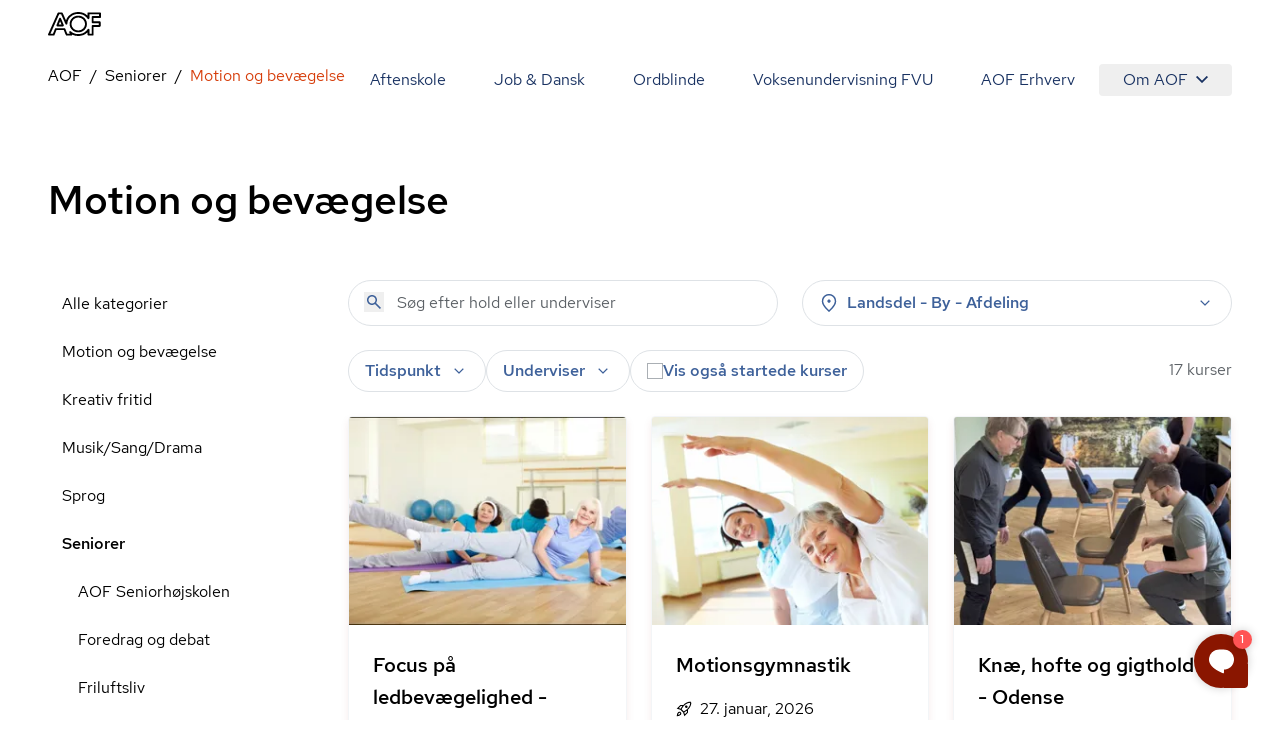

--- FILE ---
content_type: text/javascript
request_url: https://aof.dk/assets/FilteredCourseList-CFgSRX8P.js
body_size: 81031
content:
import{r as y,e as ni,R as M,u as Z,j as h,f as nl,h as Do,g as Un,i as ol,_ as al,k as oi}from"./entry-client-g_Mv_jqN.js";import{C as il}from"./CourseCard-cCfQt9a6.js";import{S as re}from"./Sprite-DPGdhyJR.js";import{c as z}from"./clsx-B-dksMZM.js";import{s as ai}from"./screens-B02I67MW.js";import{u as ii}from"./useMedia-CJZqrGLW.js";import{B as J,S as sl}from"./Button-BKKGvd0L.js";import{T as ll,c as Y,e as cl,u as ul,i as zn,f as Bo,_ as fl,$ as Me}from"./tabs-B0dpwIP3.js";import{n as dl,C as At}from"./popover-C-bVjHXA.js";import{p as Vn,o as Wo}from"./use-is-mounted-Dz6-paO1.js";import{l as Ee,c as pl,o as W,U as bt,u as at,s as hl,d as fr,x as vl,C as xt,I as zt,a as ml,y as Vt,b as gl,e as pe,r as yl,T as bl,O as Uo}from"./keyboard-TX4Rv-4L.js";import{y as xl,u as wl,s as Sl,n as Ol,I as Cl}from"./hidden-D1vWyZ1z.js";import{S as El,a as Al}from"./SearchForm-C69WejUI.js";import{f as Rl}from"./fetch-json-CVG-9Eo7.js";import{a as Il}from"./useAvailableSeats-BL1YJLWb.js";import{H as Pl}from"./HtmlText-UvoPjxmu.js";import"./tracking-Z-Ni9SXd.js";import"./InfoLine-Bna18Idb.js";import"./Image-DGrvm6RH.js";import"./bundle-mjs-D696Ktp4.js";import"./utils-oQcH4pa3.js";import"./hyphenation-Dfg7v_U4.js";function tt(t,e,r){let n=r.initialDeps??[],o;function a(){var i,s,l,c;let u;r.key&&((i=r.debug)!=null&&i.call(r))&&(u=Date.now());const d=t();if(!(d.length!==n.length||d.some((v,m)=>n[m]!==v)))return o;n=d;let f;if(r.key&&((s=r.debug)!=null&&s.call(r))&&(f=Date.now()),o=e(...d),r.key&&((l=r.debug)!=null&&l.call(r))){const v=Math.round((Date.now()-u)*100)/100,m=Math.round((Date.now()-f)*100)/100,x=m/16,w=(b,g)=>{for(b=String(b);b.length<g;)b=" "+b;return b};console.info(`%c⏱ ${w(m,5)} /${w(v,5)} ms`,`
            font-size: .6rem;
            font-weight: bold;
            color: hsl(${Math.max(0,Math.min(120-120*x,120))}deg 100% 31%);`,r==null?void 0:r.key)}return(c=r==null?void 0:r.onChange)==null||c.call(r,o),o}return a.updateDeps=i=>{n=i},a}function Wr(t,e){if(t===void 0)throw new Error("Unexpected undefined");return t}const Nl=(t,e)=>Math.abs(t-e)<=1,Tl=(t,e,r)=>{let n;return function(...o){t.clearTimeout(n),n=t.setTimeout(()=>e.apply(this,o),r)}},zo=t=>{const{offsetWidth:e,offsetHeight:r}=t;return{width:e,height:r}},jl=t=>t,Ml=t=>{const e=Math.max(t.startIndex-t.overscan,0),r=Math.min(t.endIndex+t.overscan,t.count-1),n=[];for(let o=e;o<=r;o++)n.push(o);return n},$l=(t,e)=>{const r=t.scrollElement;if(!r)return;const n=t.targetWindow;if(!n)return;const o=i=>{const{width:s,height:l}=i;e({width:Math.round(s),height:Math.round(l)})};if(o(zo(r)),!n.ResizeObserver)return()=>{};const a=new n.ResizeObserver(i=>{const s=()=>{const l=i[0];if(l!=null&&l.borderBoxSize){const c=l.borderBoxSize[0];if(c){o({width:c.inlineSize,height:c.blockSize});return}}o(zo(r))};t.options.useAnimationFrameWithResizeObserver?requestAnimationFrame(s):s()});return a.observe(r,{box:"border-box"}),()=>{a.unobserve(r)}},Vo={passive:!0},Ho=typeof window>"u"?!0:"onscrollend"in window,Fl=(t,e)=>{const r=t.scrollElement;if(!r)return;const n=t.targetWindow;if(!n)return;let o=0;const a=t.options.useScrollendEvent&&Ho?()=>{}:Tl(n,()=>{e(o,!1)},t.options.isScrollingResetDelay),i=u=>()=>{const{horizontal:d,isRtl:p}=t.options;o=d?r.scrollLeft*(p&&-1||1):r.scrollTop,a(),e(o,u)},s=i(!0),l=i(!1);l(),r.addEventListener("scroll",s,Vo);const c=t.options.useScrollendEvent&&Ho;return c&&r.addEventListener("scrollend",l,Vo),()=>{r.removeEventListener("scroll",s),c&&r.removeEventListener("scrollend",l)}},kl=(t,e,r)=>{if(e!=null&&e.borderBoxSize){const n=e.borderBoxSize[0];if(n)return Math.round(n[r.options.horizontal?"inlineSize":"blockSize"])}return t[r.options.horizontal?"offsetWidth":"offsetHeight"]},_l=(t,{adjustments:e=0,behavior:r},n)=>{var o,a;const i=t+e;(a=(o=n.scrollElement)==null?void 0:o.scrollTo)==null||a.call(o,{[n.options.horizontal?"left":"top"]:i,behavior:r})};class Ll{constructor(e){this.unsubs=[],this.scrollElement=null,this.targetWindow=null,this.isScrolling=!1,this.scrollToIndexTimeoutId=null,this.measurementsCache=[],this.itemSizeCache=new Map,this.pendingMeasuredCacheIndexes=[],this.scrollRect=null,this.scrollOffset=null,this.scrollDirection=null,this.scrollAdjustments=0,this.elementsCache=new Map,this.observer=(()=>{let r=null;const n=()=>r||(!this.targetWindow||!this.targetWindow.ResizeObserver?null:r=new this.targetWindow.ResizeObserver(o=>{o.forEach(a=>{const i=()=>{this._measureElement(a.target,a)};this.options.useAnimationFrameWithResizeObserver?requestAnimationFrame(i):i()})}));return{disconnect:()=>{var o;(o=n())==null||o.disconnect(),r=null},observe:o=>{var a;return(a=n())==null?void 0:a.observe(o,{box:"border-box"})},unobserve:o=>{var a;return(a=n())==null?void 0:a.unobserve(o)}}})(),this.range=null,this.setOptions=r=>{Object.entries(r).forEach(([n,o])=>{typeof o>"u"&&delete r[n]}),this.options={debug:!1,initialOffset:0,overscan:1,paddingStart:0,paddingEnd:0,scrollPaddingStart:0,scrollPaddingEnd:0,horizontal:!1,getItemKey:jl,rangeExtractor:Ml,onChange:()=>{},measureElement:kl,initialRect:{width:0,height:0},scrollMargin:0,gap:0,indexAttribute:"data-index",initialMeasurementsCache:[],lanes:1,isScrollingResetDelay:150,enabled:!0,isRtl:!1,useScrollendEvent:!1,useAnimationFrameWithResizeObserver:!1,...r}},this.notify=r=>{var n,o;(o=(n=this.options).onChange)==null||o.call(n,this,r)},this.maybeNotify=tt(()=>(this.calculateRange(),[this.isScrolling,this.range?this.range.startIndex:null,this.range?this.range.endIndex:null]),r=>{this.notify(r)},{key:!1,debug:()=>this.options.debug,initialDeps:[this.isScrolling,this.range?this.range.startIndex:null,this.range?this.range.endIndex:null]}),this.cleanup=()=>{this.unsubs.filter(Boolean).forEach(r=>r()),this.unsubs=[],this.observer.disconnect(),this.scrollElement=null,this.targetWindow=null},this._didMount=()=>()=>{this.cleanup()},this._willUpdate=()=>{var r;const n=this.options.enabled?this.options.getScrollElement():null;if(this.scrollElement!==n){if(this.cleanup(),!n){this.maybeNotify();return}this.scrollElement=n,this.scrollElement&&"ownerDocument"in this.scrollElement?this.targetWindow=this.scrollElement.ownerDocument.defaultView:this.targetWindow=((r=this.scrollElement)==null?void 0:r.window)??null,this.elementsCache.forEach(o=>{this.observer.observe(o)}),this._scrollToOffset(this.getScrollOffset(),{adjustments:void 0,behavior:void 0}),this.unsubs.push(this.options.observeElementRect(this,o=>{this.scrollRect=o,this.maybeNotify()})),this.unsubs.push(this.options.observeElementOffset(this,(o,a)=>{this.scrollAdjustments=0,this.scrollDirection=a?this.getScrollOffset()<o?"forward":"backward":null,this.scrollOffset=o,this.isScrolling=a,this.maybeNotify()}))}},this.getSize=()=>this.options.enabled?(this.scrollRect=this.scrollRect??this.options.initialRect,this.scrollRect[this.options.horizontal?"width":"height"]):(this.scrollRect=null,0),this.getScrollOffset=()=>this.options.enabled?(this.scrollOffset=this.scrollOffset??(typeof this.options.initialOffset=="function"?this.options.initialOffset():this.options.initialOffset),this.scrollOffset):(this.scrollOffset=null,0),this.getFurthestMeasurement=(r,n)=>{const o=new Map,a=new Map;for(let i=n-1;i>=0;i--){const s=r[i];if(o.has(s.lane))continue;const l=a.get(s.lane);if(l==null||s.end>l.end?a.set(s.lane,s):s.end<l.end&&o.set(s.lane,!0),o.size===this.options.lanes)break}return a.size===this.options.lanes?Array.from(a.values()).sort((i,s)=>i.end===s.end?i.index-s.index:i.end-s.end)[0]:void 0},this.getMeasurementOptions=tt(()=>[this.options.count,this.options.paddingStart,this.options.scrollMargin,this.options.getItemKey,this.options.enabled],(r,n,o,a,i)=>(this.pendingMeasuredCacheIndexes=[],{count:r,paddingStart:n,scrollMargin:o,getItemKey:a,enabled:i}),{key:!1}),this.getMeasurements=tt(()=>[this.getMeasurementOptions(),this.itemSizeCache],({count:r,paddingStart:n,scrollMargin:o,getItemKey:a,enabled:i},s)=>{if(!i)return this.measurementsCache=[],this.itemSizeCache.clear(),[];this.measurementsCache.length===0&&(this.measurementsCache=this.options.initialMeasurementsCache,this.measurementsCache.forEach(u=>{this.itemSizeCache.set(u.key,u.size)}));const l=this.pendingMeasuredCacheIndexes.length>0?Math.min(...this.pendingMeasuredCacheIndexes):0;this.pendingMeasuredCacheIndexes=[];const c=this.measurementsCache.slice(0,l);for(let u=l;u<r;u++){const d=a(u),p=this.options.lanes===1?c[u-1]:this.getFurthestMeasurement(c,u),f=p?p.end+this.options.gap:n+o,v=s.get(d),m=typeof v=="number"?v:this.options.estimateSize(u),x=f+m,w=p?p.lane:u%this.options.lanes;c[u]={index:u,start:f,size:m,end:x,key:d,lane:w}}return this.measurementsCache=c,c},{key:!1,debug:()=>this.options.debug}),this.calculateRange=tt(()=>[this.getMeasurements(),this.getSize(),this.getScrollOffset(),this.options.lanes],(r,n,o,a)=>this.range=r.length>0&&n>0?Dl({measurements:r,outerSize:n,scrollOffset:o,lanes:a}):null,{key:!1,debug:()=>this.options.debug}),this.getVirtualIndexes=tt(()=>{let r=null,n=null;const o=this.calculateRange();return o&&(r=o.startIndex,n=o.endIndex),this.maybeNotify.updateDeps([this.isScrolling,r,n]),[this.options.rangeExtractor,this.options.overscan,this.options.count,r,n]},(r,n,o,a,i)=>a===null||i===null?[]:r({startIndex:a,endIndex:i,overscan:n,count:o}),{key:!1,debug:()=>this.options.debug}),this.indexFromElement=r=>{const n=this.options.indexAttribute,o=r.getAttribute(n);return o?parseInt(o,10):(console.warn(`Missing attribute name '${n}={index}' on measured element.`),-1)},this._measureElement=(r,n)=>{const o=this.indexFromElement(r),a=this.measurementsCache[o];if(!a)return;const i=a.key,s=this.elementsCache.get(i);s!==r&&(s&&this.observer.unobserve(s),this.observer.observe(r),this.elementsCache.set(i,r)),r.isConnected&&this.resizeItem(o,this.options.measureElement(r,n,this))},this.resizeItem=(r,n)=>{const o=this.measurementsCache[r];if(!o)return;const a=this.itemSizeCache.get(o.key)??o.size,i=n-a;i!==0&&((this.shouldAdjustScrollPositionOnItemSizeChange!==void 0?this.shouldAdjustScrollPositionOnItemSizeChange(o,i,this):o.start<this.getScrollOffset()+this.scrollAdjustments)&&this._scrollToOffset(this.getScrollOffset(),{adjustments:this.scrollAdjustments+=i,behavior:void 0}),this.pendingMeasuredCacheIndexes.push(o.index),this.itemSizeCache=new Map(this.itemSizeCache.set(o.key,n)),this.notify(!1))},this.measureElement=r=>{if(!r){this.elementsCache.forEach((n,o)=>{n.isConnected||(this.observer.unobserve(n),this.elementsCache.delete(o))});return}this._measureElement(r,void 0)},this.getVirtualItems=tt(()=>[this.getVirtualIndexes(),this.getMeasurements()],(r,n)=>{const o=[];for(let a=0,i=r.length;a<i;a++){const s=r[a],l=n[s];o.push(l)}return o},{key:!1,debug:()=>this.options.debug}),this.getVirtualItemForOffset=r=>{const n=this.getMeasurements();if(n.length!==0)return Wr(n[si(0,n.length-1,o=>Wr(n[o]).start,r)])},this.getOffsetForAlignment=(r,n,o=0)=>{const a=this.getSize(),i=this.getScrollOffset();n==="auto"&&(n=r>=i+a?"end":"start"),n==="center"?r+=(o-a)/2:n==="end"&&(r-=a);const s=this.getTotalSize()-a;return Math.max(Math.min(s,r),0)},this.getOffsetForIndex=(r,n="auto")=>{r=Math.max(0,Math.min(r,this.options.count-1));const o=this.measurementsCache[r];if(!o)return;const a=this.getSize(),i=this.getScrollOffset();if(n==="auto")if(o.end>=i+a-this.options.scrollPaddingEnd)n="end";else if(o.start<=i+this.options.scrollPaddingStart)n="start";else return[i,n];const s=n==="end"?o.end+this.options.scrollPaddingEnd:o.start-this.options.scrollPaddingStart;return[this.getOffsetForAlignment(s,n,o.size),n]},this.isDynamicMode=()=>this.elementsCache.size>0,this.cancelScrollToIndex=()=>{this.scrollToIndexTimeoutId!==null&&this.targetWindow&&(this.targetWindow.clearTimeout(this.scrollToIndexTimeoutId),this.scrollToIndexTimeoutId=null)},this.scrollToOffset=(r,{align:n="start",behavior:o}={})=>{this.cancelScrollToIndex(),o==="smooth"&&this.isDynamicMode()&&console.warn("The `smooth` scroll behavior is not fully supported with dynamic size."),this._scrollToOffset(this.getOffsetForAlignment(r,n),{adjustments:void 0,behavior:o})},this.scrollToIndex=(r,{align:n="auto",behavior:o}={})=>{r=Math.max(0,Math.min(r,this.options.count-1)),this.cancelScrollToIndex(),o==="smooth"&&this.isDynamicMode()&&console.warn("The `smooth` scroll behavior is not fully supported with dynamic size.");const a=this.getOffsetForIndex(r,n);if(!a)return;const[i,s]=a;this._scrollToOffset(i,{adjustments:void 0,behavior:o}),o!=="smooth"&&this.isDynamicMode()&&this.targetWindow&&(this.scrollToIndexTimeoutId=this.targetWindow.setTimeout(()=>{if(this.scrollToIndexTimeoutId=null,this.elementsCache.has(this.options.getItemKey(r))){const[c]=Wr(this.getOffsetForIndex(r,s)),u=this.getScrollOffset();Nl(c,u)||this.scrollToIndex(r,{align:s,behavior:o})}else this.scrollToIndex(r,{align:s,behavior:o})}))},this.scrollBy=(r,{behavior:n}={})=>{this.cancelScrollToIndex(),n==="smooth"&&this.isDynamicMode()&&console.warn("The `smooth` scroll behavior is not fully supported with dynamic size."),this._scrollToOffset(this.getScrollOffset()+r,{adjustments:void 0,behavior:n})},this.getTotalSize=()=>{var r;const n=this.getMeasurements();let o;if(n.length===0)o=this.options.paddingStart;else if(this.options.lanes===1)o=((r=n[n.length-1])==null?void 0:r.end)??0;else{const a=Array(this.options.lanes).fill(null);let i=n.length-1;for(;i>=0&&a.some(s=>s===null);){const s=n[i];a[s.lane]===null&&(a[s.lane]=s.end),i--}o=Math.max(...a.filter(s=>s!==null))}return Math.max(o-this.options.scrollMargin+this.options.paddingEnd,0)},this._scrollToOffset=(r,{adjustments:n,behavior:o})=>{this.options.scrollToFn(r,{behavior:o,adjustments:n},this)},this.measure=()=>{this.itemSizeCache=new Map,this.notify(!1)},this.setOptions(e)}}const si=(t,e,r,n)=>{for(;t<=e;){const o=(t+e)/2|0,a=r(o);if(a<n)t=o+1;else if(a>n)e=o-1;else return o}return t>0?t-1:0};function Dl({measurements:t,outerSize:e,scrollOffset:r,lanes:n}){const o=t.length-1,a=l=>t[l].start;if(t.length<=n)return{startIndex:0,endIndex:o};let i=si(0,o,a,r),s=i;if(n===1)for(;s<o&&t[s].end<r+e;)s++;else if(n>1){const l=Array(n).fill(0);for(;s<o&&l.some(u=>u<r+e);){const u=t[s];l[u.lane]=u.end,s++}const c=Array(n).fill(r+e);for(;i>=0&&c.some(u=>u>=r);){const u=t[i];c[u.lane]=u.start,i--}i=Math.max(0,i-i%n),s=Math.min(o,s+(n-1-s%n))}return{startIndex:i,endIndex:s}}const qo=typeof document<"u"?y.useLayoutEffect:y.useEffect;function Bl(t){const e=y.useReducer(()=>({}),{})[1],r={...t,onChange:(o,a)=>{var i;a?ni.flushSync(e):e(),(i=t.onChange)==null||i.call(t,o,a)}},[n]=y.useState(()=>new Ll(r));return n.setOptions(r),qo(()=>n._didMount(),[]),qo(()=>n._willUpdate()),n}function Wl(t){return Bl({observeElementRect:$l,observeElementOffset:Fl,scrollToFn:_l,...t})}function Ul({container:t,accept:e,walk:r,enabled:n=!0}){let o=y.useRef(e),a=y.useRef(r);y.useEffect(()=>{o.current=e,a.current=r},[e,r]),Ee(()=>{if(!t||!n)return;let i=pl(t);if(!i)return;let s=o.current,l=a.current,c=Object.assign(d=>s(d),{acceptNode:s}),u=i.createTreeWalker(t,NodeFilter.SHOW_ELEMENT,c,!1);for(;u.nextNode();)l(u.currentNode)},[t,n,o,a])}function Go(t,e){let r=y.useRef([]),n=W(t);y.useEffect(()=>{let o=[...r.current];for(let[a,i]of e.entries())if(r.current[a]!==i){let s=n(e,o);return r.current=e,s}},[n,...e])}function zl(t){function e(){document.readyState!=="loading"&&(t(),document.removeEventListener("DOMContentLoaded",e))}typeof window<"u"&&typeof document<"u"&&(document.addEventListener("DOMContentLoaded",e),e())}let ze=[];zl(()=>{function t(e){e.target instanceof HTMLElement&&e.target!==document.body&&ze[0]!==e.target&&(ze.unshift(e.target),ze=ze.filter(r=>r!=null&&r.isConnected),ze.splice(10))}window.addEventListener("click",t,{capture:!0}),window.addEventListener("mousedown",t,{capture:!0}),window.addEventListener("focus",t,{capture:!0}),document.body.addEventListener("click",t,{capture:!0}),document.body.addEventListener("mousedown",t,{capture:!0}),document.body.addEventListener("focus",t,{capture:!0})});var Vl={},Hl=(t=>(t[t.Open=0]="Open",t[t.Closed=1]="Closed",t))(Hl||{}),ql=(t=>(t[t.Single=0]="Single",t[t.Multi=1]="Multi",t))(ql||{}),Gl=(t=>(t[t.Pointer=0]="Pointer",t[t.Focus=1]="Focus",t[t.Other=2]="Other",t))(Gl||{}),Kl=(t=>(t[t.OpenCombobox=0]="OpenCombobox",t[t.CloseCombobox=1]="CloseCombobox",t[t.GoToOption=2]="GoToOption",t[t.RegisterOption=3]="RegisterOption",t[t.UnregisterOption=4]="UnregisterOption",t[t.RegisterLabel=5]="RegisterLabel",t[t.SetActivationTrigger=6]="SetActivationTrigger",t[t.UpdateVirtualOptions=7]="UpdateVirtualOptions",t))(Kl||{});function Ur(t,e=r=>r){let r=t.activeOptionIndex!==null?t.options[t.activeOptionIndex]:null,n=e(t.options.slice()),o=n.length>0&&n[0].dataRef.current.order!==null?n.sort((i,s)=>i.dataRef.current.order-s.dataRef.current.order):Cl(n,i=>i.dataRef.current.domRef.current),a=r?o.indexOf(r):null;return a===-1&&(a=null),{options:o,activeOptionIndex:a}}let Ql={1(t){var e;return(e=t.dataRef.current)!=null&&e.disabled||t.comboboxState===1?t:{...t,activeOptionIndex:null,comboboxState:1}},0(t){var e,r;if((e=t.dataRef.current)!=null&&e.disabled||t.comboboxState===0)return t;if((r=t.dataRef.current)!=null&&r.value){let n=t.dataRef.current.calculateIndex(t.dataRef.current.value);if(n!==-1)return{...t,activeOptionIndex:n,comboboxState:0}}return{...t,comboboxState:0}},2(t,e){var r,n,o,a,i;if((r=t.dataRef.current)!=null&&r.disabled||(n=t.dataRef.current)!=null&&n.optionsRef.current&&!((o=t.dataRef.current)!=null&&o.optionsPropsRef.current.static)&&t.comboboxState===1)return t;if(t.virtual){let u=e.focus===Y.Specific?e.idx:Bo(e,{resolveItems:()=>t.virtual.options,resolveActiveIndex:()=>{var p,f;return(f=(p=t.activeOptionIndex)!=null?p:t.virtual.options.findIndex(v=>!t.virtual.disabled(v)))!=null?f:null},resolveDisabled:t.virtual.disabled,resolveId(){throw new Error("Function not implemented.")}}),d=(a=e.trigger)!=null?a:2;return t.activeOptionIndex===u&&t.activationTrigger===d?t:{...t,activeOptionIndex:u,activationTrigger:d}}let s=Ur(t);if(s.activeOptionIndex===null){let u=s.options.findIndex(d=>!d.dataRef.current.disabled);u!==-1&&(s.activeOptionIndex=u)}let l=e.focus===Y.Specific?e.idx:Bo(e,{resolveItems:()=>s.options,resolveActiveIndex:()=>s.activeOptionIndex,resolveId:u=>u.id,resolveDisabled:u=>u.dataRef.current.disabled}),c=(i=e.trigger)!=null?i:2;return t.activeOptionIndex===l&&t.activationTrigger===c?t:{...t,...s,activeOptionIndex:l,activationTrigger:c}},3:(t,e)=>{var r,n,o;if((r=t.dataRef.current)!=null&&r.virtual)return{...t,options:[...t.options,e.payload]};let a=e.payload,i=Ur(t,l=>(l.push(a),l));t.activeOptionIndex===null&&(n=t.dataRef.current)!=null&&n.isSelected(e.payload.dataRef.current.value)&&(i.activeOptionIndex=i.options.indexOf(a));let s={...t,...i,activationTrigger:2};return(o=t.dataRef.current)!=null&&o.__demoMode&&t.dataRef.current.value===void 0&&(s.activeOptionIndex=0),s},4:(t,e)=>{var r;if((r=t.dataRef.current)!=null&&r.virtual)return{...t,options:t.options.filter(o=>o.id!==e.id)};let n=Ur(t,o=>{let a=o.findIndex(i=>i.id===e.id);return a!==-1&&o.splice(a,1),o});return{...t,...n,activationTrigger:2}},5:(t,e)=>t.labelId===e.id?t:{...t,labelId:e.id},6:(t,e)=>t.activationTrigger===e.trigger?t:{...t,activationTrigger:e.trigger},7:(t,e)=>{var r;if(((r=t.virtual)==null?void 0:r.options)===e.options)return t;let n=t.activeOptionIndex;if(t.activeOptionIndex!==null){let o=e.options.indexOf(t.virtual.options[t.activeOptionIndex]);o!==-1?n=o:n=null}return{...t,activeOptionIndex:n,virtual:Object.assign({},t.virtual,{options:e.options})}}},Hn=y.createContext(null);Hn.displayName="ComboboxActionsContext";function Ht(t){let e=y.useContext(Hn);if(e===null){let r=new Error(`<${t} /> is missing a parent <Combobox /> component.`);throw Error.captureStackTrace&&Error.captureStackTrace(r,Ht),r}return e}let li=y.createContext(null);function Yl(t){var e;let r=Ze("VirtualProvider"),[n,o]=y.useMemo(()=>{let l=r.optionsRef.current;if(!l)return[0,0];let c=window.getComputedStyle(l);return[parseFloat(c.paddingBlockStart||c.paddingTop),parseFloat(c.paddingBlockEnd||c.paddingBottom)]},[r.optionsRef.current]),a=Wl({scrollPaddingStart:n,scrollPaddingEnd:o,count:r.virtual.options.length,estimateSize(){return 40},getScrollElement(){var l;return(l=r.optionsRef.current)!=null?l:null},overscan:12}),[i,s]=y.useState(0);return Ee(()=>{s(l=>l+1)},[(e=r.virtual)==null?void 0:e.options]),M.createElement(li.Provider,{value:a},M.createElement("div",{style:{position:"relative",width:"100%",height:`${a.getTotalSize()}px`},ref:l=>{if(l){if(typeof process<"u"&&Vl.JEST_WORKER_ID!==void 0||r.activationTrigger===0)return;r.activeOptionIndex!==null&&r.virtual.options.length>r.activeOptionIndex&&a.scrollToIndex(r.activeOptionIndex)}}},a.getVirtualItems().map(l=>{var c;return M.createElement(y.Fragment,{key:l.key},M.cloneElement((c=t.children)==null?void 0:c.call(t,{option:r.virtual.options[l.index],open:r.comboboxState===0}),{key:`${i}-${l.key}`,"data-index":l.index,"aria-setsize":r.virtual.options.length,"aria-posinset":l.index+1,style:{position:"absolute",top:0,left:0,transform:`translateY(${l.start}px)`,overflowAnchor:"none"}}))})))}let qn=y.createContext(null);qn.displayName="ComboboxDataContext";function Ze(t){let e=y.useContext(qn);if(e===null){let r=new Error(`<${t} /> is missing a parent <Combobox /> component.`);throw Error.captureStackTrace&&Error.captureStackTrace(r,Ze),r}return e}function Jl(t,e){return at(e.type,Ql,t,e)}let Xl=y.Fragment;function Zl(t,e){let{value:r,defaultValue:n,onChange:o,form:a,name:i,by:s=null,disabled:l=!1,__demoMode:c=!1,nullable:u=!1,multiple:d=!1,immediate:p=!1,virtual:f=null,...v}=t,m=!1,x=null,[w=d?[]:void 0,b]=ll(r,o,n),[g,S]=y.useReducer(Jl,{dataRef:y.createRef(),comboboxState:c?0:1,options:[],virtual:null,activeOptionIndex:null,activationTrigger:2,labelId:null}),E=y.useRef(!1),A=y.useRef({static:!1,hold:!1}),O=y.useRef(null),P=y.useRef(null),N=y.useRef(null),R=y.useRef(null),I=W(typeof s=="string"?(T,D)=>{let q=s;return(T==null?void 0:T[q])===(D==null?void 0:D[q])}:s??((T,D)=>T===D)),j=W(T=>g.options.findIndex(D=>I(D.dataRef.current.value,T))),$=y.useCallback(T=>at(C.mode,{1:()=>w.some(D=>I(D,T)),0:()=>I(w,T)}),[w]),B=W(T=>g.activeOptionIndex===j(T)),C=y.useMemo(()=>({...g,immediate:m,optionsPropsRef:A,labelRef:O,inputRef:P,buttonRef:N,optionsRef:R,value:w,defaultValue:n,disabled:l,mode:d?1:0,virtual:g.virtual,get activeOptionIndex(){if(E.current&&g.activeOptionIndex===null&&g.options.length>0){let T=g.options.findIndex(D=>!D.dataRef.current.disabled);if(T!==-1)return T}return g.activeOptionIndex},calculateIndex:j,compare:I,isSelected:$,isActive:B,nullable:u,__demoMode:c}),[w,n,l,d,u,c,g,x]);Ee(()=>{},[x,void 0]),Ee(()=>{g.dataRef.current=C},[C]),xl([C.buttonRef,C.inputRef,C.optionsRef],()=>X.closeCombobox(),C.comboboxState===0);let F=y.useMemo(()=>{var T,D,q;return{open:C.comboboxState===0,disabled:l,activeIndex:C.activeOptionIndex,activeOption:C.activeOptionIndex===null?null:C.virtual?C.virtual.options[(T=C.activeOptionIndex)!=null?T:0]:(q=(D=C.options[C.activeOptionIndex])==null?void 0:D.dataRef.current.value)!=null?q:null,value:w}},[C,l,w]),k=W(()=>{if(C.activeOptionIndex!==null){if(C.virtual)ue(C.virtual.options[C.activeOptionIndex]);else{let{dataRef:T}=C.options[C.activeOptionIndex];ue(T.current.value)}X.goToOption(Y.Specific,C.activeOptionIndex)}}),V=W(()=>{S({type:0}),E.current=!0}),_=W(()=>{S({type:1}),E.current=!1}),U=W((T,D,q)=>(E.current=!1,T===Y.Specific?S({type:2,focus:Y.Specific,idx:D,trigger:q}):S({type:2,focus:T,trigger:q}))),K=W((T,D)=>(S({type:3,payload:{id:T,dataRef:D}}),()=>{C.isActive(D.current.value)&&(E.current=!0),S({type:4,id:T})})),ie=W(T=>(S({type:5,id:T}),()=>S({type:5,id:null}))),ue=W(T=>at(C.mode,{0(){return b==null?void 0:b(T)},1(){let D=C.value.slice(),q=D.findIndex(Ne=>I(Ne,T));return q===-1?D.push(T):D.splice(q,1),b==null?void 0:b(D)}})),fe=W(T=>{S({type:6,trigger:T})}),X=y.useMemo(()=>({onChange:ue,registerOption:K,registerLabel:ie,goToOption:U,closeCombobox:_,openCombobox:V,setActivationTrigger:fe,selectActiveOption:k}),[]),ye=e===null?{}:{ref:e},se=y.useRef(null),le=Vn();return y.useEffect(()=>{se.current&&n!==void 0&&le.addEventListener(se.current,"reset",()=>{b==null||b(n)})},[se,b]),M.createElement(Hn.Provider,{value:X},M.createElement(qn.Provider,{value:C},M.createElement(hl,{value:at(C.comboboxState,{0:fr.Open,1:fr.Closed})},i!=null&&w!=null&&cl({[i]:w}).map(([T,D],q)=>M.createElement(wl,{features:Sl.Hidden,ref:q===0?Ne=>{var Ue;se.current=(Ue=Ne==null?void 0:Ne.closest("form"))!=null?Ue:null}:void 0,...vl({key:T,as:"input",type:"hidden",hidden:!0,readOnly:!0,form:a,disabled:l,name:T,value:D})})),xt({ourProps:ye,theirProps:v,slot:F,defaultTag:Xl,name:"Combobox"}))))}let ec="input";function tc(t,e){var r,n,o,a,i;let s=zt(),{id:l=`headlessui-combobox-input-${s}`,onChange:c,displayValue:u,type:d="text",...p}=t,f=Ze("Combobox.Input"),v=Ht("Combobox.Input"),m=Vt(f.inputRef,e),x=dl(f.inputRef),w=y.useRef(!1),b=Vn(),g=W(()=>{v.onChange(null),f.optionsRef.current&&(f.optionsRef.current.scrollTop=0),v.goToOption(Y.Nothing)}),S=function(){var C;return typeof u=="function"&&f.value!==void 0?(C=u(f.value))!=null?C:"":typeof f.value=="string"?f.value:""}();Go(([C,F],[k,V])=>{if(w.current)return;let _=f.inputRef.current;_&&((V===0&&F===1||C!==k)&&(_.value=C),requestAnimationFrame(()=>{if(w.current||!_||(x==null?void 0:x.activeElement)!==_)return;let{selectionStart:U,selectionEnd:K}=_;Math.abs((K??0)-(U??0))===0&&U===0&&_.setSelectionRange(_.value.length,_.value.length)}))},[S,f.comboboxState,x]),Go(([C],[F])=>{if(C===0&&F===1){if(w.current)return;let k=f.inputRef.current;if(!k)return;let V=k.value,{selectionStart:_,selectionEnd:U,selectionDirection:K}=k;k.value="",k.value=V,K!==null?k.setSelectionRange(_,U,K):k.setSelectionRange(_,U)}},[f.comboboxState]);let E=y.useRef(!1),A=W(()=>{E.current=!0}),O=W(()=>{b.nextFrame(()=>{E.current=!1})}),P=W(C=>{switch(w.current=!0,C.key){case pe.Enter:if(w.current=!1,f.comboboxState!==0||E.current)return;if(C.preventDefault(),C.stopPropagation(),f.activeOptionIndex===null){v.closeCombobox();return}v.selectActiveOption(),f.mode===0&&v.closeCombobox();break;case pe.ArrowDown:return w.current=!1,C.preventDefault(),C.stopPropagation(),at(f.comboboxState,{0:()=>v.goToOption(Y.Next),1:()=>v.openCombobox()});case pe.ArrowUp:return w.current=!1,C.preventDefault(),C.stopPropagation(),at(f.comboboxState,{0:()=>v.goToOption(Y.Previous),1:()=>{v.openCombobox(),b.nextFrame(()=>{f.value||v.goToOption(Y.Last)})}});case pe.Home:if(C.shiftKey)break;return w.current=!1,C.preventDefault(),C.stopPropagation(),v.goToOption(Y.First);case pe.PageUp:return w.current=!1,C.preventDefault(),C.stopPropagation(),v.goToOption(Y.First);case pe.End:if(C.shiftKey)break;return w.current=!1,C.preventDefault(),C.stopPropagation(),v.goToOption(Y.Last);case pe.PageDown:return w.current=!1,C.preventDefault(),C.stopPropagation(),v.goToOption(Y.Last);case pe.Escape:return w.current=!1,f.comboboxState!==0?void 0:(C.preventDefault(),f.optionsRef.current&&!f.optionsPropsRef.current.static&&C.stopPropagation(),f.nullable&&f.mode===0&&f.value===null&&g(),v.closeCombobox());case pe.Tab:if(w.current=!1,f.comboboxState!==0)return;f.mode===0&&f.activationTrigger!==1&&v.selectActiveOption(),v.closeCombobox();break}}),N=W(C=>{c==null||c(C),f.nullable&&f.mode===0&&C.target.value===""&&g(),v.openCombobox()}),R=W(C=>{var F,k,V;let _=(F=C.relatedTarget)!=null?F:ze.find(U=>U!==C.currentTarget);if(w.current=!1,!((k=f.optionsRef.current)!=null&&k.contains(_))&&!((V=f.buttonRef.current)!=null&&V.contains(_))&&f.comboboxState===0)return C.preventDefault(),f.mode===0&&(f.nullable&&f.value===null?g():f.activationTrigger!==1&&v.selectActiveOption()),v.closeCombobox()}),I=W(C=>{var F,k,V;let _=(F=C.relatedTarget)!=null?F:ze.find(U=>U!==C.currentTarget);(k=f.buttonRef.current)!=null&&k.contains(_)||(V=f.optionsRef.current)!=null&&V.contains(_)||f.disabled||f.immediate&&f.comboboxState!==0&&(v.openCombobox(),b.nextFrame(()=>{v.setActivationTrigger(1)}))}),j=zn(()=>{if(f.labelId)return[f.labelId].join(" ")},[f.labelId]),$=y.useMemo(()=>({open:f.comboboxState===0,disabled:f.disabled}),[f]),B={ref:m,id:l,role:"combobox",type:d,"aria-controls":(r=f.optionsRef.current)==null?void 0:r.id,"aria-expanded":f.comboboxState===0,"aria-activedescendant":f.activeOptionIndex===null?void 0:f.virtual?(n=f.options.find(C=>{var F;return!((F=f.virtual)!=null&&F.disabled(C.dataRef.current.value))&&f.compare(C.dataRef.current.value,f.virtual.options[f.activeOptionIndex])}))==null?void 0:n.id:(o=f.options[f.activeOptionIndex])==null?void 0:o.id,"aria-labelledby":j,"aria-autocomplete":"list",defaultValue:(i=(a=t.defaultValue)!=null?a:f.defaultValue!==void 0?u==null?void 0:u(f.defaultValue):null)!=null?i:f.defaultValue,disabled:f.disabled,onCompositionStart:A,onCompositionEnd:O,onKeyDown:P,onChange:N,onFocus:I,onBlur:R};return xt({ourProps:B,theirProps:p,slot:$,defaultTag:ec,name:"Combobox.Input"})}let rc="button";function nc(t,e){var r;let n=Ze("Combobox.Button"),o=Ht("Combobox.Button"),a=Vt(n.buttonRef,e),i=zt(),{id:s=`headlessui-combobox-button-${i}`,...l}=t,c=Vn(),u=W(m=>{switch(m.key){case pe.ArrowDown:return m.preventDefault(),m.stopPropagation(),n.comboboxState===1&&o.openCombobox(),c.nextFrame(()=>{var x;return(x=n.inputRef.current)==null?void 0:x.focus({preventScroll:!0})});case pe.ArrowUp:return m.preventDefault(),m.stopPropagation(),n.comboboxState===1&&(o.openCombobox(),c.nextFrame(()=>{n.value||o.goToOption(Y.Last)})),c.nextFrame(()=>{var x;return(x=n.inputRef.current)==null?void 0:x.focus({preventScroll:!0})});case pe.Escape:return n.comboboxState!==0?void 0:(m.preventDefault(),n.optionsRef.current&&!n.optionsPropsRef.current.static&&m.stopPropagation(),o.closeCombobox(),c.nextFrame(()=>{var x;return(x=n.inputRef.current)==null?void 0:x.focus({preventScroll:!0})}));default:return}}),d=W(m=>{if(yl(m.currentTarget))return m.preventDefault();n.comboboxState===0?o.closeCombobox():(m.preventDefault(),o.openCombobox()),c.nextFrame(()=>{var x;return(x=n.inputRef.current)==null?void 0:x.focus({preventScroll:!0})})}),p=zn(()=>{if(n.labelId)return[n.labelId,s].join(" ")},[n.labelId,s]),f=y.useMemo(()=>({open:n.comboboxState===0,disabled:n.disabled,value:n.value}),[n]),v={ref:a,id:s,type:bl(t,n.buttonRef),tabIndex:-1,"aria-haspopup":"listbox","aria-controls":(r=n.optionsRef.current)==null?void 0:r.id,"aria-expanded":n.comboboxState===0,"aria-labelledby":p,disabled:n.disabled,onClick:d,onKeyDown:u};return xt({ourProps:v,theirProps:l,slot:f,defaultTag:rc,name:"Combobox.Button"})}let oc="label";function ac(t,e){let r=zt(),{id:n=`headlessui-combobox-label-${r}`,...o}=t,a=Ze("Combobox.Label"),i=Ht("Combobox.Label"),s=Vt(a.labelRef,e);Ee(()=>i.registerLabel(n),[n]);let l=W(()=>{var u;return(u=a.inputRef.current)==null?void 0:u.focus({preventScroll:!0})}),c=y.useMemo(()=>({open:a.comboboxState===0,disabled:a.disabled}),[a]);return xt({ourProps:{ref:s,id:n,onClick:l},theirProps:o,slot:c,defaultTag:oc,name:"Combobox.Label"})}let ic="ul",sc=Uo.RenderStrategy|Uo.Static;function lc(t,e){let r=zt(),{id:n=`headlessui-combobox-options-${r}`,hold:o=!1,...a}=t,i=Ze("Combobox.Options"),s=Vt(i.optionsRef,e),l=gl(),c=l!==null?(l&fr.Open)===fr.Open:i.comboboxState===0;Ee(()=>{var f;i.optionsPropsRef.current.static=(f=t.static)!=null?f:!1},[i.optionsPropsRef,t.static]),Ee(()=>{i.optionsPropsRef.current.hold=o},[i.optionsPropsRef,o]),Ul({container:i.optionsRef.current,enabled:i.comboboxState===0,accept(f){return f.getAttribute("role")==="option"?NodeFilter.FILTER_REJECT:f.hasAttribute("role")?NodeFilter.FILTER_SKIP:NodeFilter.FILTER_ACCEPT},walk(f){f.setAttribute("role","none")}});let u=zn(()=>{var f,v;return(v=i.labelId)!=null?v:(f=i.buttonRef.current)==null?void 0:f.id},[i.labelId,i.buttonRef.current]),d=y.useMemo(()=>({open:i.comboboxState===0,option:void 0}),[i]),p={"aria-labelledby":u,role:"listbox","aria-multiselectable":i.mode===1?!0:void 0,id:n,ref:s};return i.virtual&&i.comboboxState===0&&Object.assign(a,{children:M.createElement(Yl,null,a.children)}),xt({ourProps:p,theirProps:a,slot:d,defaultTag:ic,features:sc,visible:c,name:"Combobox.Options"})}let cc="li";function uc(t,e){var r;let n=zt(),{id:o=`headlessui-combobox-option-${n}`,disabled:a=!1,value:i,order:s=null,...l}=t,c=Ze("Combobox.Option"),u=Ht("Combobox.Option"),d=c.virtual?c.activeOptionIndex===c.calculateIndex(i):c.activeOptionIndex===null?!1:((r=c.options[c.activeOptionIndex])==null?void 0:r.id)===o,p=c.isSelected(i),f=y.useRef(null),v=ml({disabled:a,value:i,domRef:f,order:s}),m=y.useContext(li),x=Vt(e,f,m?m.measureElement:null),w=W(()=>u.onChange(i));Ee(()=>u.registerOption(o,v),[v,o]);let b=y.useRef(!(c.virtual||c.__demoMode));Ee(()=>{if(!c.virtual||!c.__demoMode)return;let R=Wo();return R.requestAnimationFrame(()=>{b.current=!0}),R.dispose},[c.virtual,c.__demoMode]),Ee(()=>{if(!b.current||c.comboboxState!==0||!d||c.activationTrigger===0)return;let R=Wo();return R.requestAnimationFrame(()=>{var I,j;(j=(I=f.current)==null?void 0:I.scrollIntoView)==null||j.call(I,{block:"nearest"})}),R.dispose},[f,d,c.comboboxState,c.activationTrigger,c.activeOptionIndex]);let g=W(R=>{var I;if(a||(I=c.virtual)!=null&&I.disabled(i))return R.preventDefault();w(),Ol()||requestAnimationFrame(()=>{var j;return(j=c.inputRef.current)==null?void 0:j.focus({preventScroll:!0})}),c.mode===0&&requestAnimationFrame(()=>u.closeCombobox())}),S=W(()=>{var R;if(a||(R=c.virtual)!=null&&R.disabled(i))return u.goToOption(Y.Nothing);let I=c.calculateIndex(i);u.goToOption(Y.Specific,I)}),E=ul(),A=W(R=>E.update(R)),O=W(R=>{var I;if(!E.wasMoved(R)||a||(I=c.virtual)!=null&&I.disabled(i)||d)return;let j=c.calculateIndex(i);u.goToOption(Y.Specific,j,0)}),P=W(R=>{var I;E.wasMoved(R)&&(a||(I=c.virtual)!=null&&I.disabled(i)||d&&(c.optionsPropsRef.current.hold||u.goToOption(Y.Nothing)))}),N=y.useMemo(()=>({active:d,selected:p,disabled:a}),[d,p,a]);return xt({ourProps:{id:o,ref:x,role:"option",tabIndex:a===!0?void 0:-1,"aria-disabled":a===!0?!0:void 0,"aria-selected":p,disabled:void 0,onClick:g,onFocus:S,onPointerEnter:A,onMouseEnter:A,onPointerMove:O,onMouseMove:O,onPointerLeave:P,onMouseLeave:P},theirProps:l,slot:N,defaultTag:cc,name:"Combobox.Option"})}let fc=bt(Zl),dc=bt(nc),pc=bt(tc),hc=bt(ac),vc=bt(lc),mc=bt(uc),er=Object.assign(fc,{Input:pc,Button:dc,Label:hc,Options:vc,Option:mc});var wn=function(){return wn=Object.assign||function(e){for(var r,n=1,o=arguments.length;n<o;n++){r=arguments[n];for(var a in r)Object.prototype.hasOwnProperty.call(r,a)&&(e[a]=r[a])}return e},wn.apply(this,arguments)};function gc(t){const{t:e}=Z(),r=ii({minWidth:ai.sm}),{totalPages:n,currentPage:o=0,children:a,nextLink:i,previousLink:s}=t;if(n<=1)return null;const l=(I,j)=>h.jsx("li",{children:M.cloneElement(I,{...I.props,children:h.jsx("span",{children:I.props.children}),"aria-label":e("pagination.page",{page:j+1}),"aria-current":o===j+1?"page":void 0,title:e("pagination.page",{page:j+1}),className:z(I.props.className,"size-8 rounded-full flex justify-center items-center font-medium","aria-current:bg-blue-80 aria-current:text-blue-20")})},j),c=a?M.Children.map(a,l)??[]:Array.from({length:n}).map((I,j)=>h.jsx("a",{href:`?page=${j+1}`,children:j+1},j)).map(l),u=r?8:4,d=Math.floor(u/2),p=o>u-d,f=c.slice(0,u-1),v=o>c.length-d,m=c.length>u,[x]=c,w=c[c.length-1],b=v?c.slice(-u+1):c.slice(o-d,o+(d-1)),g=h.jsx("li",{"data-testid":"dots",children:h.jsx("div",{className:"flex size-8 items-center justify-center pb-0.5 text-black-60",children:h.jsx(re,{id:"dots",className:"size-3"})})},"dots"),S=o<=1,E=o===c.length,A={children:h.jsx(re,{id:"chevron-forward",className:"size-4"}),"aria-disabled":E,"aria-label":e("pagination.next"),title:e("pagination.next"),disabled:E,className:z("flex items-center pl-4 disabled:opacity-50 disabled:cursor-not-allowed disabled:pointer-events-none")},O={children:h.jsx(re,{id:"chevron-back",className:"size-4"}),"aria-disabled":S,"aria-label":e("pagination.previous"),title:e("pagination.previous"),disabled:S,className:z("flex items-center pr-4 disabled:opacity-50 disabled:cursor-not-allowed disabled:pointer-events-none")},P=E?h.jsx("button",{...A}):t.nextLink?M.cloneElement(t.nextLink,{...i==null?void 0:i.props,...A,className:z(A.className,i==null?void 0:i.props.className)}):h.jsx("a",{...A,href:`?page=${o+1}`,children:A.children}),N=S?h.jsx("button",{...O}):t.previousLink?M.cloneElement(t.previousLink,{...s==null?void 0:s.props,...O,className:z(O.className,s==null?void 0:s.props.className)}):h.jsx("a",{...O,href:`?page=${o-1}`,children:O.children}),R=c.length<u?c:h.jsxs(h.Fragment,{children:[p?[x,g,...b]:f,m&&v===!1?[g,w]:null]});return h.jsxs("nav",{role:"navigation",className:z("flex space-x-1 text-black",t.className),children:[N,h.jsx("ul",{className:"contents",children:R}),P]})}function Fe(){return Fe=Object.assign?Object.assign.bind():function(t){for(var e=1;e<arguments.length;e++){var r=arguments[e];for(var n in r)({}).hasOwnProperty.call(r,n)&&(t[n]=r[n])}return t},Fe.apply(null,arguments)}var Ce;(function(t){t.Pop="POP",t.Push="PUSH",t.Replace="REPLACE"})(Ce||(Ce={}));var dr=function(t){return t},Ko="beforeunload",yc="popstate";function ci(t){t===void 0&&(t={});var e=t,r=e.window,n=r===void 0?document.defaultView:r,o=n.history;function a(){var O=n.location,P=O.pathname,N=O.search,R=O.hash,I=o.state||{};return[I.idx,dr({pathname:P,search:N,hash:R,state:I.usr||null,key:I.key||"default"})]}var i=null;function s(){if(i)f.call(i),i=null;else{var O=Ce.Pop,P=a(),N=P[0],R=P[1];if(f.length){if(N!=null){var I=u-N;I&&(i={action:O,location:R,retry:function(){E(I*-1)}},E(I))}}else b(O)}}n.addEventListener(yc,s);var l=Ce.Pop,c=a(),u=c[0],d=c[1],p=pr(),f=pr();u==null&&(u=0,o.replaceState(Fe({},o.state,{idx:u}),""));function v(O){return typeof O=="string"?O:fi(O)}function m(O,P){return P===void 0&&(P=null),dr(Fe({pathname:d.pathname,hash:"",search:""},typeof O=="string"?On(O):O,{state:P,key:Sn()}))}function x(O,P){return[{usr:O.state,key:O.key,idx:P},v(O)]}function w(O,P,N){return!f.length||(f.call({action:O,location:P,retry:N}),!1)}function b(O){l=O;var P=a();u=P[0],d=P[1],p.call({action:l,location:d})}function g(O,P){var N=Ce.Push,R=m(O,P);function I(){g(O,P)}if(w(N,R,I)){var j=x(R,u+1),$=j[0],B=j[1];try{o.pushState($,"",B)}catch{n.location.assign(B)}b(N)}}function S(O,P){var N=Ce.Replace,R=m(O,P);function I(){S(O,P)}if(w(N,R,I)){var j=x(R,u),$=j[0],B=j[1];o.replaceState($,"",B),b(N)}}function E(O){o.go(O)}var A={get action(){return l},get location(){return d},createHref:v,push:g,replace:S,go:E,back:function(){E(-1)},forward:function(){E(1)},listen:function(P){return p.push(P)},block:function(P){var N=f.push(P);return f.length===1&&n.addEventListener(Ko,Yo),function(){N(),f.length||n.removeEventListener(Ko,Yo)}}};return A}function ui(t){t===void 0&&(t={});var e=t,r=e.initialEntries,n=r===void 0?["/"]:r,o=e.initialIndex,a=n.map(function(g){var S=dr(Fe({pathname:"/",search:"",hash:"",state:null,key:Sn()},typeof g=="string"?On(g):g));return S}),i=Qo(o??a.length-1,0,a.length-1),s=Ce.Pop,l=a[i],c=pr(),u=pr();function d(g){return typeof g=="string"?g:fi(g)}function p(g,S){return S===void 0&&(S=null),dr(Fe({pathname:l.pathname,search:"",hash:""},typeof g=="string"?On(g):g,{state:S,key:Sn()}))}function f(g,S,E){return!u.length||(u.call({action:g,location:S,retry:E}),!1)}function v(g,S){s=g,l=S,c.call({action:s,location:l})}function m(g,S){var E=Ce.Push,A=p(g,S);function O(){m(g,S)}f(E,A,O)&&(i+=1,a.splice(i,a.length,A),v(E,A))}function x(g,S){var E=Ce.Replace,A=p(g,S);function O(){x(g,S)}f(E,A,O)&&(a[i]=A,v(E,A))}function w(g){var S=Qo(i+g,0,a.length-1),E=Ce.Pop,A=a[S];function O(){w(g)}f(E,A,O)&&(i=S,v(E,A))}var b={get index(){return i},get action(){return s},get location(){return l},createHref:d,push:m,replace:x,go:w,back:function(){w(-1)},forward:function(){w(1)},listen:function(S){return c.push(S)},block:function(S){return u.push(S)}};return b}function Qo(t,e,r){return Math.min(Math.max(t,e),r)}function Yo(t){t.preventDefault(),t.returnValue=""}function pr(){var t=[];return{get length(){return t.length},push:function(r){return t.push(r),function(){t=t.filter(function(n){return n!==r})}},call:function(r){t.forEach(function(n){return n&&n(r)})}}}function Sn(){return Math.random().toString(36).substr(2,8)}function fi(t){var e=t.pathname,r=e===void 0?"/":e,n=t.search,o=n===void 0?"":n,a=t.hash,i=a===void 0?"":a;return o&&o!=="?"&&(r+=o.charAt(0)==="?"?o:"?"+o),i&&i!=="#"&&(r+=i.charAt(0)==="#"?i:"#"+i),r}function On(t){var e={};if(t){var r=t.indexOf("#");r>=0&&(e.hash=t.substr(r),t=t.substr(0,r));var n=t.indexOf("?");n>=0&&(e.search=t.substr(n),t=t.substr(0,n)),t&&(e.pathname=t)}return e}/**
 * react-location
 *
 * Copyright (c) TanStack
 *
 * This source code is licensed under the MIT license found in the
 * LICENSE.md file in the root directory of this source tree.
 *
 * @license MIT
 */function ne(){return ne=Object.assign||function(t){for(var e=1;e<arguments.length;e++){var r=arguments[e];for(var n in r)Object.prototype.hasOwnProperty.call(r,n)&&(t[n]=r[n])}return t},ne.apply(this,arguments)}function it(t,e){if(t==null)return{};var r={},n=Object.keys(t),o,a;for(a=0;a<n.length;a++)o=n[a],!(e.indexOf(o)>=0)&&(r[o]=t[o]);return r}function bc(t,e){var r,n,o,a="";for(r in t)if((o=t[r])!==void 0)if(Array.isArray(o))for(n=0;n<o.length;n++)a&&(a+="&"),a+=encodeURIComponent(r)+"="+encodeURIComponent(o[n]);else a&&(a+="&"),a+=encodeURIComponent(r)+"="+encodeURIComponent(o);return""+a}function Jo(t){if(!t)return"";var e=decodeURIComponent(t);return e==="false"?!1:e==="true"?!0:+e*0===0?+e:e}function xc(t){for(var e,r,n={},o=t.split("&");e=o.shift();)e=e.split("="),r=e.shift(),n[r]!==void 0?n[r]=[].concat(n[r],Jo(e.shift())):n[r]=Jo(e.shift());return n}const wc=["children","location","__experimental__snapshot"],Sc=["location","__experimental__snapshot"],Oc=["basepath","routes"],Cc=["to","search","hash","children","target","style","replace","onClick","onMouseEnter","className","getActiveProps","getInactiveProps","activeOptions","preload","disabled","_ref"],Ec=["style","className"],Ac=["style","className"],di=y.createContext(null),pi=y.createContext(null),hi=y.createContext(null),vi=!!(typeof window<"u"&&window.document&&window.document.createElement),Cn=vi?y.useLayoutEffect:y.useEffect,Rc=()=>vi?ci():ui();class Gn{constructor(){this.listeners=[]}subscribe(e){return this.listeners.push(e),()=>{this.listeners=this.listeners.filter(r=>r!==e)}}notify(){this.listeners.forEach(e=>e())}}class Xo extends Gn{constructor(e){var r,n;super(),this.isTransitioning=!1,this.history=(e==null?void 0:e.history)||Rc(),this.stringifySearch=(r=e==null?void 0:e.stringifySearch)!=null?r:Bc,this.parseSearch=(n=e==null?void 0:e.parseSearch)!=null?n:Dc,this.current=this.parseLocation(this.history.location),this.destroy=this.history.listen(o=>{this.current=this.parseLocation(o.location,this.current),this.notify()})}buildNext(e,r){var n,o,a,i;e===void 0&&(e="/"),r===void 0&&(r={});const s=ne({},this.current,r.from),l=_c(e,s.pathname,""+((n=r.to)!=null?n:".")),c=(o=r.__searchFilters)!=null&&o.length?r.__searchFilters.reduce((v,m)=>m(v),s.search):s.search,u=r.search===!0?c:r.search?(a=ea(r.search,c))!=null?a:{}:(i=r.__searchFilters)!=null&&i.length?c:{},d=An(s.search,u),p=this.stringifySearch(d);let f=r.hash===!0?s.hash:ea(r.hash,s.hash);return f=f?"#"+f:"",{pathname:l,search:d,searchStr:p,hash:f,href:""+l+p+f,key:r.key}}navigate(e,r){this.current=e,this.navigateTimeout&&clearTimeout(this.navigateTimeout);let n="replace";return r||(n="push"),this.parseLocation(this.history.location).href===this.current.href&&!this.current.key&&(n="replace"),n==="replace"?this.history.replace({pathname:this.current.pathname,hash:this.current.hash,search:this.current.searchStr}):this.history.push({pathname:this.current.pathname,hash:this.current.hash,search:this.current.searchStr})}parseLocation(e,r){var n;const o=this.parseSearch(e.search);return{pathname:e.pathname,searchStr:e.search,search:An(r==null?void 0:r.search,o),hash:(n=e.hash.split("#").reverse()[0])!=null?n:"",href:""+e.pathname+e.search+e.hash,key:e.key}}}function mi(t){return y.createElement(pi.Provider,t)}function Ic(t){let{children:e,location:r,__experimental__snapshot:n}=t,o=it(t,wc);const a=y.useRef(null);a.current||(a.current=new Nc({location:r,__experimental__snapshot:n,routes:o.routes}));const i=a.current,[s,l]=y.useReducer(()=>({}),{});return i.update(o),Cn(()=>i.subscribe(()=>{l()}),[]),Cn(()=>i.updateLocation(r.current).unsubscribe,[r.current.key]),y.createElement(di.Provider,{value:{location:r}},y.createElement(hi.Provider,{value:{router:i}},y.createElement(Pc,null),y.createElement(mi,{value:[i.rootMatch,...i.state.matches]},e??y.createElement(xi,null))))}function Pc(){const t=wt(),e=Rr(),r=De();return Cn(()=>{e({to:".",search:!0,hash:!0}).href!==t.current.href&&r({to:".",search:!0,hash:!0,fromCurrent:!0,replace:!0})},[]),null}class Nc extends Gn{constructor(e){var r;let{location:n,__experimental__snapshot:o}=e,a=it(e,Sc);super(),this.routesById={},this.update=s=>{let{basepath:l,routes:c}=s,u=it(s,Oc);Object.assign(this,u),this.basepath=Ir("/"+(l??"")),this.routesById={};const d=(p,f)=>p.map(v=>{var m,x,w,b;const g=(m=v.path)!=null?m:"*",S=ut([(f==null?void 0:f.id)==="root"?"":f==null?void 0:f.id,""+(g==null?void 0:g.replace(/(.)\/$/,"$1"))+(v.id?"-"+v.id:"")]);if(v=ne({},v,{pendingMs:(x=v.pendingMs)!=null?x:u==null?void 0:u.defaultPendingMs,pendingMinMs:(w=v.pendingMinMs)!=null?w:u==null?void 0:u.defaultPendingMinMs,id:S}),this.routesById[S])throw new Error;return this.routesById[S]=v,v.children=(b=v.children)!=null&&b.length?d(v.children,v):void 0,v});this.routes=d(c),this.rootMatch={id:"root",params:{},search:{},pathname:this.basepath,route:null,ownData:{},data:{},isLoading:!1,status:"resolved"}},this.setState=s=>{const l=s({state:this.state,pending:this.pending});this.state=l.state,this.pending=l.pending,this.cleanMatchCache(),this.notify()},this.matchCache={},this.cleanMatchCache=()=>{var s,l,c;const u=[...(s=this==null?void 0:this.state.matches)!=null?s:[],...(l=this==null||(c=this.pending)==null?void 0:c.matches)!=null?l:[]].map(d=>d.id);Object.values(this.matchCache).forEach(d=>{var p;if(!d.updatedAt||u.includes(d.id))return;const f=Date.now()-((p=d.updatedAt)!=null?p:0);(!d.maxAge||f>d.maxAge)&&(d.route.unloader&&d.route.unloader(d),delete this.matchCache[d.id])})},this.updateLocation=s=>{let l;return{promise:new Promise(u=>{const d=new En(this,s);this.setState(p=>ne({},p,{pending:{location:d.location,matches:d.matches}})),l=d.subscribe(()=>{const p=this.state.matches;p.filter(f=>!d.matches.find(v=>v.id===f.id)).forEach(f=>{f.onExit==null||f.onExit(f)}),p.filter(f=>d.matches.find(v=>v.id===f.id)).forEach(f=>{f.route.onTransition==null||f.route.onTransition(f)}),d.matches.filter(f=>!p.find(v=>v.id===f.id)).forEach(f=>{f.onExit=f.route.onMatch==null?void 0:f.route.onMatch(f)}),this.setState(f=>ne({},f,{state:{location:d.location,matches:d.matches},pending:void 0})),u()}),d.loadData(),d.startPending()}),unsubscribe:l}},this.__experimental__createSnapshot=()=>({location:this.state.location,matches:this.state.matches.map(s=>{let{ownData:l,id:c}=s;return{id:c,ownData:l}})}),this.update(a);let i=[];if(o){const s=new En(this,n.current);s.matches.forEach((l,c)=>{var u,d,p;if(l.id!==((u=o.matches[c])==null?void 0:u.id)){var f;throw new Error("Router hydration mismatch: "+l.id+" !== "+((f=o.matches[c])==null?void 0:f.id))}l.ownData=(d=(p=o.matches[c])==null?void 0:p.ownData)!=null?d:{}}),gi(s.matches),i=s.matches}this.state={location:(r=o==null?void 0:o.location)!=null?r:n.current,matches:i},n.subscribe(()=>this.notify())}}function wt(){const t=y.useContext(di);return Qn(!!t,"useLocation must be used within a <ReactLocation />"),t.location}class Tc{constructor(e){this.status="loading",this.ownData={},this.data={},this.isLoading=!1,this.notify=r=>{var n;(n=this.matchLoader)==null||n.preNotify(r?this:void 0)},this.assignMatchLoader=r=>{this.matchLoader=r},this.startPending=()=>{this.pendingTimeout&&clearTimeout(this.pendingTimeout),this.route.pendingMs!==void 0&&(this.pendingTimeout=setTimeout(()=>{var r;this.status==="loading"&&(this.status="pending"),(r=this.notify)==null||r.call(this),typeof this.route.pendingMinMs<"u"&&(this.pendingMinPromise=new Promise(n=>setTimeout(n,this.route.pendingMinMs)))},this.route.pendingMs))},this.load=r=>{var n,o;if(this.maxAge=(n=(o=r.maxAge)!=null?o:this.route.loaderMaxAge)!=null?n:r.router.defaultLoaderMaxAge,this.loaderPromise)return;const a=this.route.import;this.loaderPromise=(a?(this.isLoading=!0,a({params:this.params,search:this.search}).then(i=>{this.route=ne({},this.route,i)})):Promise.resolve()).then(()=>{const i=[];["element","errorElement","pendingElement"].forEach(u=>{const d=this.route[u];this[u]||(typeof d=="function"?(this.isLoading=!0,i.push(d(this).then(p=>{this[u]=p}))):this[u]=this.route[u])});const l=this.route.loader,c=l?new Promise(async u=>{this.isLoading=!0;const d=v=>{this.updatedAt=Date.now(),u(this.ownData),this.status=v},p=v=>{this.ownData=v,this.error=void 0,d("resolved")},f=v=>{console.error(v),this.error=v,d("rejected")};try{p(await l(this,{parentMatch:r.parentMatch,dispatch:async v=>{var m;v.type==="resolve"?p(v.data):v.type==="reject"?f(v.error):v.type==="loading"?this.isLoading=!0:v.type==="maxAge"&&(this.maxAge=v.maxAge),this.updatedAt=Date.now(),(m=this.notify)==null||m.call(this,!0)}}))}catch(v){f(v)}}):Promise.resolve();return Promise.all([...i,c]).then(()=>{this.status="resolved",this.isLoading=!1,this.startPending=void 0}).then(()=>this.pendingMinPromise).then(()=>{var u;this.pendingTimeout&&clearTimeout(this.pendingTimeout),(u=this.notify)==null||u.call(this,!0)})}).then(()=>this.ownData)},Object.assign(this,e)}}class En extends Gn{constructor(e,r){var n;super(),n=this,this.preNotifiedMatches=[],this.status="pending",this.preNotify=a=>{a&&(this.preNotifiedMatches.includes(a)||this.preNotifiedMatches.push(a)),(!a||this.preNotifiedMatches.length===this.matches.length)&&(this.status="resolved",gi(this.matches),this.notify())},this.loadData=async function(a){var i;let{maxAge:s}=a===void 0?{}:a;if(n.router.cleanMatchCache(),!((i=n.matches)!=null&&i.length)){n.preNotify();return}return n.firstRenderPromises=[],n.matches.forEach((l,c)=>{var u,d;const p=(u=n.matches)==null?void 0:u[c-1];l.assignMatchLoader==null||l.assignMatchLoader(n),l.load==null||l.load({maxAge:s,parentMatch:p,router:n.router}),(d=n.firstRenderPromises)==null||d.push(l.loaderPromise)}),await Promise.all(n.firstRenderPromises).then(()=>(n.preNotify(),n.matches))},this.load=async function(a){let{maxAge:i}=a===void 0?{}:a;return await n.loadData({maxAge:i})},this.startPending=async()=>{this.matches.forEach(a=>a.startPending==null?void 0:a.startPending())},this.router=e,this.location=r,this.matches=[];const o=yi(this.router,this.location);this.matches=o==null?void 0:o.map(a=>(this.router.matchCache[a.id]||(this.router.matchCache[a.id]=new Tc(a)),this.router.matchCache[a.id]))}}function gi(t){t==null||t.forEach((e,r)=>{var n;const o=t==null?void 0:t[r-1];e.data=ne({},(n=o==null?void 0:o.data)!=null?n:{},e.ownData)})}function Ar(){const t=y.useContext(hi);if(!t)throw Qn(!0,"You are trying to use useRouter() outside of ReactLocation!"),new Error;return t.router}function yi(t,e){if(!t.routes.length)return[];const r=[],n=async(o,a)=>{var i;let{pathname:s,params:l}=a;const u=(t!=null&&t.filterRoutes?t==null?void 0:t.filterRoutes(o):o).find(v=>{var m,x;const w=ut([s,v.path]),b=!!(v.path!=="/"||(m=v.children)!=null&&m.length),g=Mc(e,{to:w,search:v.search,fuzzy:b,caseSensitive:(x=v.caseSensitive)!=null?x:t.caseSensitive});return g&&(l=ne({},l,g)),!!g});if(!u)return;const d=Zo(u.path,l);s=ut([s,d]);const f={id:Zo(u.id,l,!0),route:u,params:l,pathname:s,search:e.search};r.push(f),(i=u.children)!=null&&i.length&&n(u.children,f)};return n(t.routes,t.rootMatch),r}function Zo(t,e,r){const n=Ft(t);return ut(n.map(o=>{if(o.value==="*"&&!r)return"";if(o.type==="param"){var a;return(a=e[o.value.substring(1)])!=null?a:""}return o.value}))}function jc(){const t=wt(),e=Kn(),r=Ar(),n=Rr();return Yn(async function(o,a){var i;o===void 0&&(o=t.current);const s=n(ne({},o,{from:(i=o.from)!=null?i:{pathname:e.pathname}}));return await new En(r,s).load(a)})}function bi(){return y.useContext(pi)}function Kn(){var t;return(t=bi())==null?void 0:t[0]}function De(){const t=wt(),e=Kn(),r=Rr();function n(o){var a;let{search:i,hash:s,replace:l,from:c,to:u,fromCurrent:d}=o;d=(a=d)!=null?a:typeof u>"u";const p=r({to:u,search:i,hash:s,from:d?t.current:c??{pathname:e.pathname}});t.navigate(p,l)}return Yn(n)}function Rr(){const t=wt(),e=Ar();return Yn(n=>{const o=t.buildNext(e.basepath,n),i=yi(e,o).map(s=>{var l;return(l=s.route.searchFilters)!=null?l:[]}).flat().filter(Boolean);return t.buildNext(e.basepath,ne({},n,{__searchFilters:i}))})}const zr=function(e){var r;let{to:n=".",search:o,hash:a,children:i,target:s,style:l={},replace:c,onClick:u,onMouseEnter:d,className:p="",getActiveProps:f=()=>({className:"active"}),getInactiveProps:v=()=>({}),activeOptions:m,preload:x,disabled:w,_ref:b}=e,g=it(e,Cc);const S=jc(),E=Kn(),A=wt(),O=Ar(),P=De(),N=Rr();x=(r=x)!=null?r:O.defaultLinkPreloadMaxAge;try{const T=new URL(""+n);Qn(!1,"<Link /> should not be used for external URLs like: "+T.href)}catch{}const R=N({to:n,search:o,hash:a,from:{pathname:E.pathname}}),I=T=>{w||(u&&u(T),!Lc(T)&&!T.defaultPrevented&&(!s||s==="_self")&&T.button===0&&(T.preventDefault(),P({to:n,search:o,hash:a,replace:c,from:{pathname:E.pathname}})))},j=T=>{d&&d(T),x&&x>0&&S({to:n,search:o,hash:a},{maxAge:x})},$=A.current.pathname===R.pathname,B=A.current.pathname.split("/"),F=R.pathname.split("/").every((T,D)=>T===B[D]),k=A.current.hash===R.hash,V=m!=null&&m.exact?$:F,_=m!=null&&m.includeHash?k:!0,U=V&&_,K=U?f():{},{style:ie={},className:ue=""}=K,fe=it(K,Ec),X=U?{}:v(),{style:ye={},className:se=""}=X,le=it(X,Ac);return y.createElement("a",ne({ref:b,href:w?void 0:R.href,onClick:I,onMouseEnter:j,target:s,style:ne({},l,ie,ye),className:[p,ue,se].filter(Boolean).join(" ")||void 0},w?{role:"link","aria-disabled":!0}:void 0,g,fe,le,{children:typeof i=="function"?i({isActive:U}):i}))};function xi(){var t;const e=Ar(),[r,...n]=bi(),o=n[0];if(!o)return null;const a=(t=o.errorElement)!=null?t:e.defaultErrorElement,i=(()=>{var s,l;if(o.status==="rejected"){if(a)return a;if(!e.useErrorBoundary)return"An unknown error occured!";throw o.error}const c=(s=o.pendingElement)!=null?s:e.defaultPendingElement;if(o.status==="loading")return null;if(o.status==="pending"&&(o.route.pendingMs||c))return c??null;const u=(l=o.element)!=null?l:e.defaultElement;return u??y.createElement(xi,null)})();return y.createElement(mi,{value:n},i)}function Ie(){return wt().current.search}function Mc(t,e){const r=Fc(t,e),n=kc(t,e);if(!(e.to&&!r)&&!(e.search&&!n))return r??{}}function Qn(t,e){if(!t){typeof console<"u"&&console.warn(e);try{throw new Error(e)}catch{}}}function $c(t){return typeof t=="function"}function ea(t,e){return $c(t)?t(e):t}function ut(t){return Ir(t.filter(Boolean).join("/"))}function Ir(t){return(""+t).replace(/\/{2,}/g,"/")}function Fc(t,e){var r;const n=Ft(t.pathname),o=Ft(""+((r=e.to)!=null?r:"*")),a={};return(()=>{for(let s=0;s<Math.max(n.length,o.length);s++){const l=n[s],c=o[s],u=s===o.length-1,d=s===n.length-1;if(c){if(c.type==="wildcard")return l!=null&&l.value?(a["*"]=ut(n.slice(s).map(p=>p.value)),!0):!1;if(c.type==="pathname"){if(c.value==="/"&&!(l!=null&&l.value))return!0;if(l){if(e.caseSensitive){if(c.value!==l.value)return!1}else if(c.value.toLowerCase()!==l.value.toLowerCase())return!1}}if(!l)return!1;c.type==="param"&&(a[c.value.substring(1)]=l.value)}if(u&&!d)return!!e.fuzzy}return!0})()?a:void 0}function kc(t,e){return!!(e.search&&e.search(t.search))}function Ft(t){if(!t)return[];t=Ir(t);const e=[];if(t.slice(0,1)==="/"&&(t=t.substring(1),e.push({type:"pathname",value:"/"})),!t)return e;const r=t.split("/").filter(Boolean);return e.push(...r.map(n=>n.startsWith("*")?{type:"wildcard",value:n}:n.charAt(0)===":"?{type:"param",value:n}:{type:"pathname",value:n})),t.slice(-1)==="/"&&(t=t.substring(1),e.push({type:"pathname",value:"/"})),e}function _c(t,e,r){e=e.replace(new RegExp("^"+t),"/"),r=r.replace(new RegExp("^"+t),"/");let n=Ft(e);const o=Ft(r);o.forEach((i,s)=>{if(i.value==="/")s?s===o.length-1&&n.push(i):n=[i];else if(i.value==="..")n.pop();else{if(i.value===".")return;n.push(i)}});const a=ut([t,...n.map(i=>i.value)]);return Ir(a)}function Lc(t){return!!(t.metaKey||t.altKey||t.ctrlKey||t.shiftKey)}function Yn(t){const e=y.useRef(),r=y.useRef(t);return r.current=t,e.current||(e.current=function(){return r.current(...arguments)}),e.current}function An(t,e){if(t===e)return t;const r=Array.isArray(t)&&Array.isArray(e);if(r||ta(t)&&ta(e)){const n=r?t.length:Object.keys(t).length,o=r?e:Object.keys(e),a=o.length,i=r?[]:{};let s=0;for(let l=0;l<a;l++){const c=r?l:o[l];i[c]=An(t[c],e[c]),i[c]===t[c]&&s++}return n===a&&s===n?t:i}return e}function ta(t){if(!ra(t))return!1;const e=t.constructor;if(typeof e>"u")return!0;const r=e.prototype;return!(!ra(r)||!r.hasOwnProperty("isPrototypeOf"))}function ra(t){return Object.prototype.toString.call(t)==="[object Object]"}const Dc=Wc(JSON.parse),Bc=Uc(JSON.stringify);function Wc(t){return e=>{e.substring(0,1)==="?"&&(e=e.substring(1));let r=xc(e);for(let n in r){const o=r[n];if(typeof o=="string")try{r[n]=t(o)}catch{}}return r}}function Uc(t){return e=>{e=ne({},e),e&&Object.keys(e).forEach(n=>{const o=e[n];if(typeof o>"u"||o===void 0)delete e[n];else if(o&&typeof o=="object"&&o!==null)try{e[n]=t(o)}catch{}});const r=bc(e).toString();return r?"?"+r:""}}var St=TypeError;const zc={},Vc=Object.freeze(Object.defineProperty({__proto__:null,default:zc},Symbol.toStringTag,{value:"Module"})),Hc=nl(Vc);var Jn=typeof Map=="function"&&Map.prototype,Vr=Object.getOwnPropertyDescriptor&&Jn?Object.getOwnPropertyDescriptor(Map.prototype,"size"):null,hr=Jn&&Vr&&typeof Vr.get=="function"?Vr.get:null,na=Jn&&Map.prototype.forEach,Xn=typeof Set=="function"&&Set.prototype,Hr=Object.getOwnPropertyDescriptor&&Xn?Object.getOwnPropertyDescriptor(Set.prototype,"size"):null,vr=Xn&&Hr&&typeof Hr.get=="function"?Hr.get:null,oa=Xn&&Set.prototype.forEach,qc=typeof WeakMap=="function"&&WeakMap.prototype,Rt=qc?WeakMap.prototype.has:null,Gc=typeof WeakSet=="function"&&WeakSet.prototype,It=Gc?WeakSet.prototype.has:null,Kc=typeof WeakRef=="function"&&WeakRef.prototype,aa=Kc?WeakRef.prototype.deref:null,Qc=Boolean.prototype.valueOf,Yc=Object.prototype.toString,Jc=Function.prototype.toString,Xc=String.prototype.match,Zn=String.prototype.slice,Le=String.prototype.replace,Zc=String.prototype.toUpperCase,ia=String.prototype.toLowerCase,wi=RegExp.prototype.test,sa=Array.prototype.concat,Oe=Array.prototype.join,eu=Array.prototype.slice,la=Math.floor,Rn=typeof BigInt=="function"?BigInt.prototype.valueOf:null,qr=Object.getOwnPropertySymbols,In=typeof Symbol=="function"&&typeof Symbol.iterator=="symbol"?Symbol.prototype.toString:null,ft=typeof Symbol=="function"&&typeof Symbol.iterator=="object",Pt=typeof Symbol=="function"&&Symbol.toStringTag&&(typeof Symbol.toStringTag===ft||!0)?Symbol.toStringTag:null,Si=Object.prototype.propertyIsEnumerable,ca=(typeof Reflect=="function"?Reflect.getPrototypeOf:Object.getPrototypeOf)||([].__proto__===Array.prototype?function(t){return t.__proto__}:null);function ua(t,e){if(t===1/0||t===-1/0||t!==t||t&&t>-1e3&&t<1e3||wi.call(/e/,e))return e;var r=/[0-9](?=(?:[0-9]{3})+(?![0-9]))/g;if(typeof t=="number"){var n=t<0?-la(-t):la(t);if(n!==t){var o=String(n),a=Zn.call(e,o.length+1);return Le.call(o,r,"$&_")+"."+Le.call(Le.call(a,/([0-9]{3})/g,"$&_"),/_$/,"")}}return Le.call(e,r,"$&_")}var Pn=Hc,fa=Pn.custom,da=Ei(fa)?fa:null,Oi={__proto__:null,double:'"',single:"'"},tu={__proto__:null,double:/(["\\])/g,single:/(['\\])/g},Pr=function t(e,r,n,o){var a=r||{};if($e(a,"quoteStyle")&&!$e(Oi,a.quoteStyle))throw new TypeError('option "quoteStyle" must be "single" or "double"');if($e(a,"maxStringLength")&&(typeof a.maxStringLength=="number"?a.maxStringLength<0&&a.maxStringLength!==1/0:a.maxStringLength!==null))throw new TypeError('option "maxStringLength", if provided, must be a positive integer, Infinity, or `null`');var i=$e(a,"customInspect")?a.customInspect:!0;if(typeof i!="boolean"&&i!=="symbol")throw new TypeError("option \"customInspect\", if provided, must be `true`, `false`, or `'symbol'`");if($e(a,"indent")&&a.indent!==null&&a.indent!=="	"&&!(parseInt(a.indent,10)===a.indent&&a.indent>0))throw new TypeError('option "indent" must be "\\t", an integer > 0, or `null`');if($e(a,"numericSeparator")&&typeof a.numericSeparator!="boolean")throw new TypeError('option "numericSeparator", if provided, must be `true` or `false`');var s=a.numericSeparator;if(typeof e>"u")return"undefined";if(e===null)return"null";if(typeof e=="boolean")return e?"true":"false";if(typeof e=="string")return Ri(e,a);if(typeof e=="number"){if(e===0)return 1/0/e>0?"0":"-0";var l=String(e);return s?ua(e,l):l}if(typeof e=="bigint"){var c=String(e)+"n";return s?ua(e,c):c}var u=typeof a.depth>"u"?5:a.depth;if(typeof n>"u"&&(n=0),n>=u&&u>0&&typeof e=="object")return Nn(e)?"[Array]":"[Object]";var d=bu(a,n);if(typeof o>"u")o=[];else if(Ai(o,e)>=0)return"[Circular]";function p($,B,C){if(B&&(o=eu.call(o),o.push(B)),C){var F={depth:a.depth};return $e(a,"quoteStyle")&&(F.quoteStyle=a.quoteStyle),t($,F,n+1,o)}return t($,a,n+1,o)}if(typeof e=="function"&&!pa(e)){var f=uu(e),v=tr(e,p);return"[Function"+(f?": "+f:" (anonymous)")+"]"+(v.length>0?" { "+Oe.call(v,", ")+" }":"")}if(Ei(e)){var m=ft?Le.call(String(e),/^(Symbol\(.*\))_[^)]*$/,"$1"):In.call(e);return typeof e=="object"&&!ft?Ot(m):m}if(mu(e)){for(var x="<"+ia.call(String(e.nodeName)),w=e.attributes||[],b=0;b<w.length;b++)x+=" "+w[b].name+"="+Ci(ru(w[b].value),"double",a);return x+=">",e.childNodes&&e.childNodes.length&&(x+="..."),x+="</"+ia.call(String(e.nodeName))+">",x}if(Nn(e)){if(e.length===0)return"[]";var g=tr(e,p);return d&&!yu(g)?"["+Tn(g,d)+"]":"[ "+Oe.call(g,", ")+" ]"}if(ou(e)){var S=tr(e,p);return!("cause"in Error.prototype)&&"cause"in e&&!Si.call(e,"cause")?"{ ["+String(e)+"] "+Oe.call(sa.call("[cause]: "+p(e.cause),S),", ")+" }":S.length===0?"["+String(e)+"]":"{ ["+String(e)+"] "+Oe.call(S,", ")+" }"}if(typeof e=="object"&&i){if(da&&typeof e[da]=="function"&&Pn)return Pn(e,{depth:u-n});if(i!=="symbol"&&typeof e.inspect=="function")return e.inspect()}if(fu(e)){var E=[];return na&&na.call(e,function($,B){E.push(p(B,e,!0)+" => "+p($,e))}),ha("Map",hr.call(e),E,d)}if(hu(e)){var A=[];return oa&&oa.call(e,function($){A.push(p($,e))}),ha("Set",vr.call(e),A,d)}if(du(e))return Gr("WeakMap");if(vu(e))return Gr("WeakSet");if(pu(e))return Gr("WeakRef");if(iu(e))return Ot(p(Number(e)));if(lu(e))return Ot(p(Rn.call(e)));if(su(e))return Ot(Qc.call(e));if(au(e))return Ot(p(String(e)));if(typeof window<"u"&&e===window)return"{ [object Window] }";if(typeof globalThis<"u"&&e===globalThis||typeof Do<"u"&&e===Do)return"{ [object globalThis] }";if(!nu(e)&&!pa(e)){var O=tr(e,p),P=ca?ca(e)===Object.prototype:e instanceof Object||e.constructor===Object,N=e instanceof Object?"":"null prototype",R=!P&&Pt&&Object(e)===e&&Pt in e?Zn.call(Be(e),8,-1):N?"Object":"",I=P||typeof e.constructor!="function"?"":e.constructor.name?e.constructor.name+" ":"",j=I+(R||N?"["+Oe.call(sa.call([],R||[],N||[]),": ")+"] ":"");return O.length===0?j+"{}":d?j+"{"+Tn(O,d)+"}":j+"{ "+Oe.call(O,", ")+" }"}return String(e)};function Ci(t,e,r){var n=r.quoteStyle||e,o=Oi[n];return o+t+o}function ru(t){return Le.call(String(t),/"/g,"&quot;")}function et(t){return!Pt||!(typeof t=="object"&&(Pt in t||typeof t[Pt]<"u"))}function Nn(t){return Be(t)==="[object Array]"&&et(t)}function nu(t){return Be(t)==="[object Date]"&&et(t)}function pa(t){return Be(t)==="[object RegExp]"&&et(t)}function ou(t){return Be(t)==="[object Error]"&&et(t)}function au(t){return Be(t)==="[object String]"&&et(t)}function iu(t){return Be(t)==="[object Number]"&&et(t)}function su(t){return Be(t)==="[object Boolean]"&&et(t)}function Ei(t){if(ft)return t&&typeof t=="object"&&t instanceof Symbol;if(typeof t=="symbol")return!0;if(!t||typeof t!="object"||!In)return!1;try{return In.call(t),!0}catch{}return!1}function lu(t){if(!t||typeof t!="object"||!Rn)return!1;try{return Rn.call(t),!0}catch{}return!1}var cu=Object.prototype.hasOwnProperty||function(t){return t in this};function $e(t,e){return cu.call(t,e)}function Be(t){return Yc.call(t)}function uu(t){if(t.name)return t.name;var e=Xc.call(Jc.call(t),/^function\s*([\w$]+)/);return e?e[1]:null}function Ai(t,e){if(t.indexOf)return t.indexOf(e);for(var r=0,n=t.length;r<n;r++)if(t[r]===e)return r;return-1}function fu(t){if(!hr||!t||typeof t!="object")return!1;try{hr.call(t);try{vr.call(t)}catch{return!0}return t instanceof Map}catch{}return!1}function du(t){if(!Rt||!t||typeof t!="object")return!1;try{Rt.call(t,Rt);try{It.call(t,It)}catch{return!0}return t instanceof WeakMap}catch{}return!1}function pu(t){if(!aa||!t||typeof t!="object")return!1;try{return aa.call(t),!0}catch{}return!1}function hu(t){if(!vr||!t||typeof t!="object")return!1;try{vr.call(t);try{hr.call(t)}catch{return!0}return t instanceof Set}catch{}return!1}function vu(t){if(!It||!t||typeof t!="object")return!1;try{It.call(t,It);try{Rt.call(t,Rt)}catch{return!0}return t instanceof WeakSet}catch{}return!1}function mu(t){return!t||typeof t!="object"?!1:typeof HTMLElement<"u"&&t instanceof HTMLElement?!0:typeof t.nodeName=="string"&&typeof t.getAttribute=="function"}function Ri(t,e){if(t.length>e.maxStringLength){var r=t.length-e.maxStringLength,n="... "+r+" more character"+(r>1?"s":"");return Ri(Zn.call(t,0,e.maxStringLength),e)+n}var o=tu[e.quoteStyle||"single"];o.lastIndex=0;var a=Le.call(Le.call(t,o,"\\$1"),/[\x00-\x1f]/g,gu);return Ci(a,"single",e)}function gu(t){var e=t.charCodeAt(0),r={8:"b",9:"t",10:"n",12:"f",13:"r"}[e];return r?"\\"+r:"\\x"+(e<16?"0":"")+Zc.call(e.toString(16))}function Ot(t){return"Object("+t+")"}function Gr(t){return t+" { ? }"}function ha(t,e,r,n){var o=n?Tn(r,n):Oe.call(r,", ");return t+" ("+e+") {"+o+"}"}function yu(t){for(var e=0;e<t.length;e++)if(Ai(t[e],`
`)>=0)return!1;return!0}function bu(t,e){var r;if(t.indent==="	")r="	";else if(typeof t.indent=="number"&&t.indent>0)r=Oe.call(Array(t.indent+1)," ");else return null;return{base:r,prev:Oe.call(Array(e+1),r)}}function Tn(t,e){if(t.length===0)return"";var r=`
`+e.prev+e.base;return r+Oe.call(t,","+r)+`
`+e.prev}function tr(t,e){var r=Nn(t),n=[];if(r){n.length=t.length;for(var o=0;o<t.length;o++)n[o]=$e(t,o)?e(t[o],t):""}var a=typeof qr=="function"?qr(t):[],i;if(ft){i={};for(var s=0;s<a.length;s++)i["$"+a[s]]=a[s]}for(var l in t)$e(t,l)&&(r&&String(Number(l))===l&&l<t.length||ft&&i["$"+l]instanceof Symbol||(wi.call(/[^\w$]/,l)?n.push(e(l,t)+": "+e(t[l],t)):n.push(l+": "+e(t[l],t))));if(typeof qr=="function")for(var c=0;c<a.length;c++)Si.call(t,a[c])&&n.push("["+e(a[c])+"]: "+e(t[a[c]],t));return n}var xu=Pr,wu=St,Nr=function(t,e,r){for(var n=t,o;(o=n.next)!=null;n=o)if(o.key===e)return n.next=o.next,r||(o.next=t.next,t.next=o),o},Su=function(t,e){if(t){var r=Nr(t,e);return r&&r.value}},Ou=function(t,e,r){var n=Nr(t,e);n?n.value=r:t.next={key:e,next:t.next,value:r}},Cu=function(t,e){return t?!!Nr(t,e):!1},Eu=function(t,e){if(t)return Nr(t,e,!0)},Au=function(){var e,r={assert:function(n){if(!r.has(n))throw new wu("Side channel does not contain "+xu(n))},delete:function(n){var o=e&&e.next,a=Eu(e,n);return a&&o&&o===a&&(e=void 0),!!a},get:function(n){return Su(e,n)},has:function(n){return Cu(e,n)},set:function(n,o){e||(e={next:void 0}),Ou(e,n,o)}};return r},Ii=Object,Ru=Error,Iu=EvalError,Pu=RangeError,Nu=ReferenceError,Tu=SyntaxError,ju=URIError,Mu=Math.abs,$u=Math.floor,Fu=Math.max,ku=Math.min,_u=Math.pow,Lu=Math.round,Du=Number.isNaN||function(e){return e!==e},Bu=Du,Wu=function(e){return Bu(e)||e===0?e:e<0?-1:1},Uu=Object.getOwnPropertyDescriptor,ir=Uu;if(ir)try{ir([],"length")}catch{ir=null}var Pi=ir,sr=Object.defineProperty||!1;if(sr)try{sr({},"a",{value:1})}catch{sr=!1}var zu=sr,Kr,va;function Vu(){return va||(va=1,Kr=function(){if(typeof Symbol!="function"||typeof Object.getOwnPropertySymbols!="function")return!1;if(typeof Symbol.iterator=="symbol")return!0;var e={},r=Symbol("test"),n=Object(r);if(typeof r=="string"||Object.prototype.toString.call(r)!=="[object Symbol]"||Object.prototype.toString.call(n)!=="[object Symbol]")return!1;var o=42;e[r]=o;for(var a in e)return!1;if(typeof Object.keys=="function"&&Object.keys(e).length!==0||typeof Object.getOwnPropertyNames=="function"&&Object.getOwnPropertyNames(e).length!==0)return!1;var i=Object.getOwnPropertySymbols(e);if(i.length!==1||i[0]!==r||!Object.prototype.propertyIsEnumerable.call(e,r))return!1;if(typeof Object.getOwnPropertyDescriptor=="function"){var s=Object.getOwnPropertyDescriptor(e,r);if(s.value!==o||s.enumerable!==!0)return!1}return!0}),Kr}var Qr,ma;function Hu(){if(ma)return Qr;ma=1;var t=typeof Symbol<"u"&&Symbol,e=Vu();return Qr=function(){return typeof t!="function"||typeof Symbol!="function"||typeof t("foo")!="symbol"||typeof Symbol("bar")!="symbol"?!1:e()},Qr}var Yr,ga;function Ni(){return ga||(ga=1,Yr=typeof Reflect<"u"&&Reflect.getPrototypeOf||null),Yr}var Jr,ya;function Ti(){if(ya)return Jr;ya=1;var t=Ii;return Jr=t.getPrototypeOf||null,Jr}var Xr,ba;function qu(){if(ba)return Xr;ba=1;var t="Function.prototype.bind called on incompatible ",e=Object.prototype.toString,r=Math.max,n="[object Function]",o=function(l,c){for(var u=[],d=0;d<l.length;d+=1)u[d]=l[d];for(var p=0;p<c.length;p+=1)u[p+l.length]=c[p];return u},a=function(l,c){for(var u=[],d=c,p=0;d<l.length;d+=1,p+=1)u[p]=l[d];return u},i=function(s,l){for(var c="",u=0;u<s.length;u+=1)c+=s[u],u+1<s.length&&(c+=l);return c};return Xr=function(l){var c=this;if(typeof c!="function"||e.apply(c)!==n)throw new TypeError(t+c);for(var u=a(arguments,1),d,p=function(){if(this instanceof d){var w=c.apply(this,o(u,arguments));return Object(w)===w?w:this}return c.apply(l,o(u,arguments))},f=r(0,c.length-u.length),v=[],m=0;m<f;m++)v[m]="$"+m;if(d=Function("binder","return function ("+i(v,",")+"){ return binder.apply(this,arguments); }")(p),c.prototype){var x=function(){};x.prototype=c.prototype,d.prototype=new x,x.prototype=null}return d},Xr}var Zr,xa;function Tr(){if(xa)return Zr;xa=1;var t=qu();return Zr=Function.prototype.bind||t,Zr}var en,wa;function eo(){return wa||(wa=1,en=Function.prototype.call),en}var tn,Sa;function ji(){return Sa||(Sa=1,tn=Function.prototype.apply),tn}var Gu=typeof Reflect<"u"&&Reflect&&Reflect.apply,Ku=Tr(),Qu=ji(),Yu=eo(),Ju=Gu,Xu=Ju||Ku.call(Yu,Qu),Zu=Tr(),ef=St,tf=eo(),rf=Xu,Mi=function(e){if(e.length<1||typeof e[0]!="function")throw new ef("a function is required");return rf(Zu,tf,e)},rn,Oa;function nf(){if(Oa)return rn;Oa=1;var t=Mi,e=Pi,r;try{r=[].__proto__===Array.prototype}catch(i){if(!i||typeof i!="object"||!("code"in i)||i.code!=="ERR_PROTO_ACCESS")throw i}var n=!!r&&e&&e(Object.prototype,"__proto__"),o=Object,a=o.getPrototypeOf;return rn=n&&typeof n.get=="function"?t([n.get]):typeof a=="function"?function(s){return a(s==null?s:o(s))}:!1,rn}var nn,Ca;function of(){if(Ca)return nn;Ca=1;var t=Ni(),e=Ti(),r=nf();return nn=t?function(o){return t(o)}:e?function(o){if(!o||typeof o!="object"&&typeof o!="function")throw new TypeError("getProto: not an object");return e(o)}:r?function(o){return r(o)}:null,nn}var on,Ea;function af(){if(Ea)return on;Ea=1;var t=Function.prototype.call,e=Object.prototype.hasOwnProperty,r=Tr();return on=r.call(t,e),on}var L,sf=Ii,lf=Ru,cf=Iu,uf=Pu,ff=Nu,dt=Tu,st=St,df=ju,pf=Mu,hf=$u,vf=Fu,mf=ku,gf=_u,yf=Lu,bf=Wu,$i=Function,an=function(t){try{return $i('"use strict"; return ('+t+").constructor;")()}catch{}},kt=Pi,xf=zu,sn=function(){throw new st},wf=kt?function(){try{return arguments.callee,sn}catch{try{return kt(arguments,"callee").get}catch{return sn}}}():sn,rt=Hu()(),Q=of(),Sf=Ti(),Of=Ni(),Fi=ji(),qt=eo(),ot={},Cf=typeof Uint8Array>"u"||!Q?L:Q(Uint8Array),qe={__proto__:null,"%AggregateError%":typeof AggregateError>"u"?L:AggregateError,"%Array%":Array,"%ArrayBuffer%":typeof ArrayBuffer>"u"?L:ArrayBuffer,"%ArrayIteratorPrototype%":rt&&Q?Q([][Symbol.iterator]()):L,"%AsyncFromSyncIteratorPrototype%":L,"%AsyncFunction%":ot,"%AsyncGenerator%":ot,"%AsyncGeneratorFunction%":ot,"%AsyncIteratorPrototype%":ot,"%Atomics%":typeof Atomics>"u"?L:Atomics,"%BigInt%":typeof BigInt>"u"?L:BigInt,"%BigInt64Array%":typeof BigInt64Array>"u"?L:BigInt64Array,"%BigUint64Array%":typeof BigUint64Array>"u"?L:BigUint64Array,"%Boolean%":Boolean,"%DataView%":typeof DataView>"u"?L:DataView,"%Date%":Date,"%decodeURI%":decodeURI,"%decodeURIComponent%":decodeURIComponent,"%encodeURI%":encodeURI,"%encodeURIComponent%":encodeURIComponent,"%Error%":lf,"%eval%":eval,"%EvalError%":cf,"%Float16Array%":typeof Float16Array>"u"?L:Float16Array,"%Float32Array%":typeof Float32Array>"u"?L:Float32Array,"%Float64Array%":typeof Float64Array>"u"?L:Float64Array,"%FinalizationRegistry%":typeof FinalizationRegistry>"u"?L:FinalizationRegistry,"%Function%":$i,"%GeneratorFunction%":ot,"%Int8Array%":typeof Int8Array>"u"?L:Int8Array,"%Int16Array%":typeof Int16Array>"u"?L:Int16Array,"%Int32Array%":typeof Int32Array>"u"?L:Int32Array,"%isFinite%":isFinite,"%isNaN%":isNaN,"%IteratorPrototype%":rt&&Q?Q(Q([][Symbol.iterator]())):L,"%JSON%":typeof JSON=="object"?JSON:L,"%Map%":typeof Map>"u"?L:Map,"%MapIteratorPrototype%":typeof Map>"u"||!rt||!Q?L:Q(new Map()[Symbol.iterator]()),"%Math%":Math,"%Number%":Number,"%Object%":sf,"%Object.getOwnPropertyDescriptor%":kt,"%parseFloat%":parseFloat,"%parseInt%":parseInt,"%Promise%":typeof Promise>"u"?L:Promise,"%Proxy%":typeof Proxy>"u"?L:Proxy,"%RangeError%":uf,"%ReferenceError%":ff,"%Reflect%":typeof Reflect>"u"?L:Reflect,"%RegExp%":RegExp,"%Set%":typeof Set>"u"?L:Set,"%SetIteratorPrototype%":typeof Set>"u"||!rt||!Q?L:Q(new Set()[Symbol.iterator]()),"%SharedArrayBuffer%":typeof SharedArrayBuffer>"u"?L:SharedArrayBuffer,"%String%":String,"%StringIteratorPrototype%":rt&&Q?Q(""[Symbol.iterator]()):L,"%Symbol%":rt?Symbol:L,"%SyntaxError%":dt,"%ThrowTypeError%":wf,"%TypedArray%":Cf,"%TypeError%":st,"%Uint8Array%":typeof Uint8Array>"u"?L:Uint8Array,"%Uint8ClampedArray%":typeof Uint8ClampedArray>"u"?L:Uint8ClampedArray,"%Uint16Array%":typeof Uint16Array>"u"?L:Uint16Array,"%Uint32Array%":typeof Uint32Array>"u"?L:Uint32Array,"%URIError%":df,"%WeakMap%":typeof WeakMap>"u"?L:WeakMap,"%WeakRef%":typeof WeakRef>"u"?L:WeakRef,"%WeakSet%":typeof WeakSet>"u"?L:WeakSet,"%Function.prototype.call%":qt,"%Function.prototype.apply%":Fi,"%Object.defineProperty%":xf,"%Object.getPrototypeOf%":Sf,"%Math.abs%":pf,"%Math.floor%":hf,"%Math.max%":vf,"%Math.min%":mf,"%Math.pow%":gf,"%Math.round%":yf,"%Math.sign%":bf,"%Reflect.getPrototypeOf%":Of};if(Q)try{null.error}catch(t){var Ef=Q(Q(t));qe["%Error.prototype%"]=Ef}var Af=function t(e){var r;if(e==="%AsyncFunction%")r=an("async function () {}");else if(e==="%GeneratorFunction%")r=an("function* () {}");else if(e==="%AsyncGeneratorFunction%")r=an("async function* () {}");else if(e==="%AsyncGenerator%"){var n=t("%AsyncGeneratorFunction%");n&&(r=n.prototype)}else if(e==="%AsyncIteratorPrototype%"){var o=t("%AsyncGenerator%");o&&Q&&(r=Q(o.prototype))}return qe[e]=r,r},Aa={__proto__:null,"%ArrayBufferPrototype%":["ArrayBuffer","prototype"],"%ArrayPrototype%":["Array","prototype"],"%ArrayProto_entries%":["Array","prototype","entries"],"%ArrayProto_forEach%":["Array","prototype","forEach"],"%ArrayProto_keys%":["Array","prototype","keys"],"%ArrayProto_values%":["Array","prototype","values"],"%AsyncFunctionPrototype%":["AsyncFunction","prototype"],"%AsyncGenerator%":["AsyncGeneratorFunction","prototype"],"%AsyncGeneratorPrototype%":["AsyncGeneratorFunction","prototype","prototype"],"%BooleanPrototype%":["Boolean","prototype"],"%DataViewPrototype%":["DataView","prototype"],"%DatePrototype%":["Date","prototype"],"%ErrorPrototype%":["Error","prototype"],"%EvalErrorPrototype%":["EvalError","prototype"],"%Float32ArrayPrototype%":["Float32Array","prototype"],"%Float64ArrayPrototype%":["Float64Array","prototype"],"%FunctionPrototype%":["Function","prototype"],"%Generator%":["GeneratorFunction","prototype"],"%GeneratorPrototype%":["GeneratorFunction","prototype","prototype"],"%Int8ArrayPrototype%":["Int8Array","prototype"],"%Int16ArrayPrototype%":["Int16Array","prototype"],"%Int32ArrayPrototype%":["Int32Array","prototype"],"%JSONParse%":["JSON","parse"],"%JSONStringify%":["JSON","stringify"],"%MapPrototype%":["Map","prototype"],"%NumberPrototype%":["Number","prototype"],"%ObjectPrototype%":["Object","prototype"],"%ObjProto_toString%":["Object","prototype","toString"],"%ObjProto_valueOf%":["Object","prototype","valueOf"],"%PromisePrototype%":["Promise","prototype"],"%PromiseProto_then%":["Promise","prototype","then"],"%Promise_all%":["Promise","all"],"%Promise_reject%":["Promise","reject"],"%Promise_resolve%":["Promise","resolve"],"%RangeErrorPrototype%":["RangeError","prototype"],"%ReferenceErrorPrototype%":["ReferenceError","prototype"],"%RegExpPrototype%":["RegExp","prototype"],"%SetPrototype%":["Set","prototype"],"%SharedArrayBufferPrototype%":["SharedArrayBuffer","prototype"],"%StringPrototype%":["String","prototype"],"%SymbolPrototype%":["Symbol","prototype"],"%SyntaxErrorPrototype%":["SyntaxError","prototype"],"%TypedArrayPrototype%":["TypedArray","prototype"],"%TypeErrorPrototype%":["TypeError","prototype"],"%Uint8ArrayPrototype%":["Uint8Array","prototype"],"%Uint8ClampedArrayPrototype%":["Uint8ClampedArray","prototype"],"%Uint16ArrayPrototype%":["Uint16Array","prototype"],"%Uint32ArrayPrototype%":["Uint32Array","prototype"],"%URIErrorPrototype%":["URIError","prototype"],"%WeakMapPrototype%":["WeakMap","prototype"],"%WeakSetPrototype%":["WeakSet","prototype"]},Gt=Tr(),mr=af(),Rf=Gt.call(qt,Array.prototype.concat),If=Gt.call(Fi,Array.prototype.splice),Ra=Gt.call(qt,String.prototype.replace),gr=Gt.call(qt,String.prototype.slice),Pf=Gt.call(qt,RegExp.prototype.exec),Nf=/[^%.[\]]+|\[(?:(-?\d+(?:\.\d+)?)|(["'])((?:(?!\2)[^\\]|\\.)*?)\2)\]|(?=(?:\.|\[\])(?:\.|\[\]|%$))/g,Tf=/\\(\\)?/g,jf=function(e){var r=gr(e,0,1),n=gr(e,-1);if(r==="%"&&n!=="%")throw new dt("invalid intrinsic syntax, expected closing `%`");if(n==="%"&&r!=="%")throw new dt("invalid intrinsic syntax, expected opening `%`");var o=[];return Ra(e,Nf,function(a,i,s,l){o[o.length]=s?Ra(l,Tf,"$1"):i||a}),o},Mf=function(e,r){var n=e,o;if(mr(Aa,n)&&(o=Aa[n],n="%"+o[0]+"%"),mr(qe,n)){var a=qe[n];if(a===ot&&(a=Af(n)),typeof a>"u"&&!r)throw new st("intrinsic "+e+" exists, but is not available. Please file an issue!");return{alias:o,name:n,value:a}}throw new dt("intrinsic "+e+" does not exist!")},to=function(e,r){if(typeof e!="string"||e.length===0)throw new st("intrinsic name must be a non-empty string");if(arguments.length>1&&typeof r!="boolean")throw new st('"allowMissing" argument must be a boolean');if(Pf(/^%?[^%]*%?$/,e)===null)throw new dt("`%` may not be present anywhere but at the beginning and end of the intrinsic name");var n=jf(e),o=n.length>0?n[0]:"",a=Mf("%"+o+"%",r),i=a.name,s=a.value,l=!1,c=a.alias;c&&(o=c[0],If(n,Rf([0,1],c)));for(var u=1,d=!0;u<n.length;u+=1){var p=n[u],f=gr(p,0,1),v=gr(p,-1);if((f==='"'||f==="'"||f==="`"||v==='"'||v==="'"||v==="`")&&f!==v)throw new dt("property names with quotes must have matching quotes");if((p==="constructor"||!d)&&(l=!0),o+="."+p,i="%"+o+"%",mr(qe,i))s=qe[i];else if(s!=null){if(!(p in s)){if(!r)throw new st("base intrinsic for "+e+" exists, but the property is not available.");return}if(kt&&u+1>=n.length){var m=kt(s,p);d=!!m,d&&"get"in m&&!("originalValue"in m.get)?s=m.get:s=s[p]}else d=mr(s,p),s=s[p];d&&!l&&(qe[i]=s)}}return s},ki=to,_i=Mi,$f=_i([ki("%String.prototype.indexOf%")]),Li=function(e,r){var n=ki(e,!!r);return typeof n=="function"&&$f(e,".prototype.")>-1?_i([n]):n},Ff=to,Kt=Li,kf=Pr,_f=St,Ia=Ff("%Map%",!0),Lf=Kt("Map.prototype.get",!0),Df=Kt("Map.prototype.set",!0),Bf=Kt("Map.prototype.has",!0),Wf=Kt("Map.prototype.delete",!0),Uf=Kt("Map.prototype.size",!0),Di=!!Ia&&function(){var e,r={assert:function(n){if(!r.has(n))throw new _f("Side channel does not contain "+kf(n))},delete:function(n){if(e){var o=Wf(e,n);return Uf(e)===0&&(e=void 0),o}return!1},get:function(n){if(e)return Lf(e,n)},has:function(n){return e?Bf(e,n):!1},set:function(n,o){e||(e=new Ia),Df(e,n,o)}};return r},zf=to,jr=Li,Vf=Pr,rr=Di,Hf=St,nt=zf("%WeakMap%",!0),qf=jr("WeakMap.prototype.get",!0),Gf=jr("WeakMap.prototype.set",!0),Kf=jr("WeakMap.prototype.has",!0),Qf=jr("WeakMap.prototype.delete",!0),Yf=nt?function(){var e,r,n={assert:function(o){if(!n.has(o))throw new Hf("Side channel does not contain "+Vf(o))},delete:function(o){if(nt&&o&&(typeof o=="object"||typeof o=="function")){if(e)return Qf(e,o)}else if(rr&&r)return r.delete(o);return!1},get:function(o){return nt&&o&&(typeof o=="object"||typeof o=="function")&&e?qf(e,o):r&&r.get(o)},has:function(o){return nt&&o&&(typeof o=="object"||typeof o=="function")&&e?Kf(e,o):!!r&&r.has(o)},set:function(o,a){nt&&o&&(typeof o=="object"||typeof o=="function")?(e||(e=new nt),Gf(e,o,a)):rr&&(r||(r=rr()),r.set(o,a))}};return n}:rr,Jf=St,Xf=Pr,Zf=Au,ed=Di,td=Yf,rd=td||ed||Zf,nd=function(){var e,r={assert:function(n){if(!r.has(n))throw new Jf("Side channel does not contain "+Xf(n))},delete:function(n){return!!e&&e.delete(n)},get:function(n){return e&&e.get(n)},has:function(n){return!!e&&e.has(n)},set:function(n,o){e||(e=rd()),e.set(n,o)}};return r},od=String.prototype.replace,ad=/%20/g,ln={RFC1738:"RFC1738",RFC3986:"RFC3986"},ro={default:ln.RFC3986,formatters:{RFC1738:function(t){return od.call(t,ad,"+")},RFC3986:function(t){return String(t)}},RFC1738:ln.RFC1738,RFC3986:ln.RFC3986},id=ro,cn=Object.prototype.hasOwnProperty,Ve=Array.isArray,we=function(){for(var t=[],e=0;e<256;++e)t.push("%"+((e<16?"0":"")+e.toString(16)).toUpperCase());return t}(),sd=function(e){for(;e.length>1;){var r=e.pop(),n=r.obj[r.prop];if(Ve(n)){for(var o=[],a=0;a<n.length;++a)typeof n[a]<"u"&&o.push(n[a]);r.obj[r.prop]=o}}},Bi=function(e,r){for(var n=r&&r.plainObjects?{__proto__:null}:{},o=0;o<e.length;++o)typeof e[o]<"u"&&(n[o]=e[o]);return n},ld=function t(e,r,n){if(!r)return e;if(typeof r!="object"&&typeof r!="function"){if(Ve(e))e.push(r);else if(e&&typeof e=="object")(n&&(n.plainObjects||n.allowPrototypes)||!cn.call(Object.prototype,r))&&(e[r]=!0);else return[e,r];return e}if(!e||typeof e!="object")return[e].concat(r);var o=e;return Ve(e)&&!Ve(r)&&(o=Bi(e,n)),Ve(e)&&Ve(r)?(r.forEach(function(a,i){if(cn.call(e,i)){var s=e[i];s&&typeof s=="object"&&a&&typeof a=="object"?e[i]=t(s,a,n):e.push(a)}else e[i]=a}),e):Object.keys(r).reduce(function(a,i){var s=r[i];return cn.call(a,i)?a[i]=t(a[i],s,n):a[i]=s,a},o)},cd=function(e,r){return Object.keys(r).reduce(function(n,o){return n[o]=r[o],n},e)},ud=function(t,e,r){var n=t.replace(/\+/g," ");if(r==="iso-8859-1")return n.replace(/%[0-9a-f]{2}/gi,unescape);try{return decodeURIComponent(n)}catch{return n}},un=1024,fd=function(e,r,n,o,a){if(e.length===0)return e;var i=e;if(typeof e=="symbol"?i=Symbol.prototype.toString.call(e):typeof e!="string"&&(i=String(e)),n==="iso-8859-1")return escape(i).replace(/%u[0-9a-f]{4}/gi,function(f){return"%26%23"+parseInt(f.slice(2),16)+"%3B"});for(var s="",l=0;l<i.length;l+=un){for(var c=i.length>=un?i.slice(l,l+un):i,u=[],d=0;d<c.length;++d){var p=c.charCodeAt(d);if(p===45||p===46||p===95||p===126||p>=48&&p<=57||p>=65&&p<=90||p>=97&&p<=122||a===id.RFC1738&&(p===40||p===41)){u[u.length]=c.charAt(d);continue}if(p<128){u[u.length]=we[p];continue}if(p<2048){u[u.length]=we[192|p>>6]+we[128|p&63];continue}if(p<55296||p>=57344){u[u.length]=we[224|p>>12]+we[128|p>>6&63]+we[128|p&63];continue}d+=1,p=65536+((p&1023)<<10|c.charCodeAt(d)&1023),u[u.length]=we[240|p>>18]+we[128|p>>12&63]+we[128|p>>6&63]+we[128|p&63]}s+=u.join("")}return s},dd=function(e){for(var r=[{obj:{o:e},prop:"o"}],n=[],o=0;o<r.length;++o)for(var a=r[o],i=a.obj[a.prop],s=Object.keys(i),l=0;l<s.length;++l){var c=s[l],u=i[c];typeof u=="object"&&u!==null&&n.indexOf(u)===-1&&(r.push({obj:i,prop:c}),n.push(u))}return sd(r),e},pd=function(e){return Object.prototype.toString.call(e)==="[object RegExp]"},hd=function(e){return!e||typeof e!="object"?!1:!!(e.constructor&&e.constructor.isBuffer&&e.constructor.isBuffer(e))},vd=function(e,r){return[].concat(e,r)},md=function(e,r){if(Ve(e)){for(var n=[],o=0;o<e.length;o+=1)n.push(r(e[o]));return n}return r(e)},Wi={arrayToObject:Bi,assign:cd,combine:vd,compact:dd,decode:ud,encode:fd,isBuffer:hd,isRegExp:pd,maybeMap:md,merge:ld},Ui=nd,lr=Wi,Nt=ro,gd=Object.prototype.hasOwnProperty,zi={brackets:function(e){return e+"[]"},comma:"comma",indices:function(e,r){return e+"["+r+"]"},repeat:function(e){return e}},Se=Array.isArray,yd=Array.prototype.push,Vi=function(t,e){yd.apply(t,Se(e)?e:[e])},bd=Date.prototype.toISOString,Pa=Nt.default,G={addQueryPrefix:!1,allowDots:!1,allowEmptyArrays:!1,arrayFormat:"indices",charset:"utf-8",charsetSentinel:!1,commaRoundTrip:!1,delimiter:"&",encode:!0,encodeDotInKeys:!1,encoder:lr.encode,encodeValuesOnly:!1,filter:void 0,format:Pa,formatter:Nt.formatters[Pa],indices:!1,serializeDate:function(e){return bd.call(e)},skipNulls:!1,strictNullHandling:!1},xd=function(e){return typeof e=="string"||typeof e=="number"||typeof e=="boolean"||typeof e=="symbol"||typeof e=="bigint"},fn={},wd=function t(e,r,n,o,a,i,s,l,c,u,d,p,f,v,m,x,w,b){for(var g=e,S=b,E=0,A=!1;(S=S.get(fn))!==void 0&&!A;){var O=S.get(e);if(E+=1,typeof O<"u"){if(O===E)throw new RangeError("Cyclic object value");A=!0}typeof S.get(fn)>"u"&&(E=0)}if(typeof u=="function"?g=u(r,g):g instanceof Date?g=f(g):n==="comma"&&Se(g)&&(g=lr.maybeMap(g,function(U){return U instanceof Date?f(U):U})),g===null){if(i)return c&&!x?c(r,G.encoder,w,"key",v):r;g=""}if(xd(g)||lr.isBuffer(g)){if(c){var P=x?r:c(r,G.encoder,w,"key",v);return[m(P)+"="+m(c(g,G.encoder,w,"value",v))]}return[m(r)+"="+m(String(g))]}var N=[];if(typeof g>"u")return N;var R;if(n==="comma"&&Se(g))x&&c&&(g=lr.maybeMap(g,c)),R=[{value:g.length>0?g.join(",")||null:void 0}];else if(Se(u))R=u;else{var I=Object.keys(g);R=d?I.sort(d):I}var j=l?String(r).replace(/\./g,"%2E"):String(r),$=o&&Se(g)&&g.length===1?j+"[]":j;if(a&&Se(g)&&g.length===0)return $+"[]";for(var B=0;B<R.length;++B){var C=R[B],F=typeof C=="object"&&C&&typeof C.value<"u"?C.value:g[C];if(!(s&&F===null)){var k=p&&l?String(C).replace(/\./g,"%2E"):String(C),V=Se(g)?typeof n=="function"?n($,k):$:$+(p?"."+k:"["+k+"]");b.set(e,E);var _=Ui();_.set(fn,b),Vi(N,t(F,V,n,o,a,i,s,l,n==="comma"&&x&&Se(g)?null:c,u,d,p,f,v,m,x,w,_))}}return N},Sd=function(e){if(!e)return G;if(typeof e.allowEmptyArrays<"u"&&typeof e.allowEmptyArrays!="boolean")throw new TypeError("`allowEmptyArrays` option can only be `true` or `false`, when provided");if(typeof e.encodeDotInKeys<"u"&&typeof e.encodeDotInKeys!="boolean")throw new TypeError("`encodeDotInKeys` option can only be `true` or `false`, when provided");if(e.encoder!==null&&typeof e.encoder<"u"&&typeof e.encoder!="function")throw new TypeError("Encoder has to be a function.");var r=e.charset||G.charset;if(typeof e.charset<"u"&&e.charset!=="utf-8"&&e.charset!=="iso-8859-1")throw new TypeError("The charset option must be either utf-8, iso-8859-1, or undefined");var n=Nt.default;if(typeof e.format<"u"){if(!gd.call(Nt.formatters,e.format))throw new TypeError("Unknown format option provided.");n=e.format}var o=Nt.formatters[n],a=G.filter;(typeof e.filter=="function"||Se(e.filter))&&(a=e.filter);var i;if(e.arrayFormat in zi?i=e.arrayFormat:"indices"in e?i=e.indices?"indices":"repeat":i=G.arrayFormat,"commaRoundTrip"in e&&typeof e.commaRoundTrip!="boolean")throw new TypeError("`commaRoundTrip` must be a boolean, or absent");var s=typeof e.allowDots>"u"?e.encodeDotInKeys===!0?!0:G.allowDots:!!e.allowDots;return{addQueryPrefix:typeof e.addQueryPrefix=="boolean"?e.addQueryPrefix:G.addQueryPrefix,allowDots:s,allowEmptyArrays:typeof e.allowEmptyArrays=="boolean"?!!e.allowEmptyArrays:G.allowEmptyArrays,arrayFormat:i,charset:r,charsetSentinel:typeof e.charsetSentinel=="boolean"?e.charsetSentinel:G.charsetSentinel,commaRoundTrip:!!e.commaRoundTrip,delimiter:typeof e.delimiter>"u"?G.delimiter:e.delimiter,encode:typeof e.encode=="boolean"?e.encode:G.encode,encodeDotInKeys:typeof e.encodeDotInKeys=="boolean"?e.encodeDotInKeys:G.encodeDotInKeys,encoder:typeof e.encoder=="function"?e.encoder:G.encoder,encodeValuesOnly:typeof e.encodeValuesOnly=="boolean"?e.encodeValuesOnly:G.encodeValuesOnly,filter:a,format:n,formatter:o,serializeDate:typeof e.serializeDate=="function"?e.serializeDate:G.serializeDate,skipNulls:typeof e.skipNulls=="boolean"?e.skipNulls:G.skipNulls,sort:typeof e.sort=="function"?e.sort:null,strictNullHandling:typeof e.strictNullHandling=="boolean"?e.strictNullHandling:G.strictNullHandling}},Od=function(t,e){var r=t,n=Sd(e),o,a;typeof n.filter=="function"?(a=n.filter,r=a("",r)):Se(n.filter)&&(a=n.filter,o=a);var i=[];if(typeof r!="object"||r===null)return"";var s=zi[n.arrayFormat],l=s==="comma"&&n.commaRoundTrip;o||(o=Object.keys(r)),n.sort&&o.sort(n.sort);for(var c=Ui(),u=0;u<o.length;++u){var d=o[u],p=r[d];n.skipNulls&&p===null||Vi(i,wd(p,d,s,l,n.allowEmptyArrays,n.strictNullHandling,n.skipNulls,n.encodeDotInKeys,n.encode?n.encoder:null,n.filter,n.sort,n.allowDots,n.serializeDate,n.format,n.formatter,n.encodeValuesOnly,n.charset,c))}var f=i.join(n.delimiter),v=n.addQueryPrefix===!0?"?":"";return n.charsetSentinel&&(n.charset==="iso-8859-1"?v+="utf8=%26%2310003%3B&":v+="utf8=%E2%9C%93&"),f.length>0?v+f:""},Ye=Wi,jn=Object.prototype.hasOwnProperty,Na=Array.isArray,H={allowDots:!1,allowEmptyArrays:!1,allowPrototypes:!1,allowSparse:!1,arrayLimit:20,charset:"utf-8",charsetSentinel:!1,comma:!1,decodeDotInKeys:!1,decoder:Ye.decode,delimiter:"&",depth:5,duplicates:"combine",ignoreQueryPrefix:!1,interpretNumericEntities:!1,parameterLimit:1e3,parseArrays:!0,plainObjects:!1,strictDepth:!1,strictNullHandling:!1,throwOnLimitExceeded:!1},Cd=function(t){return t.replace(/&#(\d+);/g,function(e,r){return String.fromCharCode(parseInt(r,10))})},Hi=function(t,e,r){if(t&&typeof t=="string"&&e.comma&&t.indexOf(",")>-1)return t.split(",");if(e.throwOnLimitExceeded&&r>=e.arrayLimit)throw new RangeError("Array limit exceeded. Only "+e.arrayLimit+" element"+(e.arrayLimit===1?"":"s")+" allowed in an array.");return t},Ed="utf8=%26%2310003%3B",Ad="utf8=%E2%9C%93",Rd=function(e,r){var n={__proto__:null},o=r.ignoreQueryPrefix?e.replace(/^\?/,""):e;o=o.replace(/%5B/gi,"[").replace(/%5D/gi,"]");var a=r.parameterLimit===1/0?void 0:r.parameterLimit,i=o.split(r.delimiter,r.throwOnLimitExceeded?a+1:a);if(r.throwOnLimitExceeded&&i.length>a)throw new RangeError("Parameter limit exceeded. Only "+a+" parameter"+(a===1?"":"s")+" allowed.");var s=-1,l,c=r.charset;if(r.charsetSentinel)for(l=0;l<i.length;++l)i[l].indexOf("utf8=")===0&&(i[l]===Ad?c="utf-8":i[l]===Ed&&(c="iso-8859-1"),s=l,l=i.length);for(l=0;l<i.length;++l)if(l!==s){var u=i[l],d=u.indexOf("]="),p=d===-1?u.indexOf("="):d+1,f,v;p===-1?(f=r.decoder(u,H.decoder,c,"key"),v=r.strictNullHandling?null:""):(f=r.decoder(u.slice(0,p),H.decoder,c,"key"),v=Ye.maybeMap(Hi(u.slice(p+1),r,Na(n[f])?n[f].length:0),function(x){return r.decoder(x,H.decoder,c,"value")})),v&&r.interpretNumericEntities&&c==="iso-8859-1"&&(v=Cd(String(v))),u.indexOf("[]=")>-1&&(v=Na(v)?[v]:v);var m=jn.call(n,f);m&&r.duplicates==="combine"?n[f]=Ye.combine(n[f],v):(!m||r.duplicates==="last")&&(n[f]=v)}return n},Id=function(t,e,r,n){var o=0;if(t.length>0&&t[t.length-1]==="[]"){var a=t.slice(0,-1).join("");o=Array.isArray(e)&&e[a]?e[a].length:0}for(var i=n?e:Hi(e,r,o),s=t.length-1;s>=0;--s){var l,c=t[s];if(c==="[]"&&r.parseArrays)l=r.allowEmptyArrays&&(i===""||r.strictNullHandling&&i===null)?[]:Ye.combine([],i);else{l=r.plainObjects?{__proto__:null}:{};var u=c.charAt(0)==="["&&c.charAt(c.length-1)==="]"?c.slice(1,-1):c,d=r.decodeDotInKeys?u.replace(/%2E/g,"."):u,p=parseInt(d,10);!r.parseArrays&&d===""?l={0:i}:!isNaN(p)&&c!==d&&String(p)===d&&p>=0&&r.parseArrays&&p<=r.arrayLimit?(l=[],l[p]=i):d!=="__proto__"&&(l[d]=i)}i=l}return i},Pd=function(e,r,n,o){if(e){var a=n.allowDots?e.replace(/\.([^.[]+)/g,"[$1]"):e,i=/(\[[^[\]]*])/,s=/(\[[^[\]]*])/g,l=n.depth>0&&i.exec(a),c=l?a.slice(0,l.index):a,u=[];if(c){if(!n.plainObjects&&jn.call(Object.prototype,c)&&!n.allowPrototypes)return;u.push(c)}for(var d=0;n.depth>0&&(l=s.exec(a))!==null&&d<n.depth;){if(d+=1,!n.plainObjects&&jn.call(Object.prototype,l[1].slice(1,-1))&&!n.allowPrototypes)return;u.push(l[1])}if(l){if(n.strictDepth===!0)throw new RangeError("Input depth exceeded depth option of "+n.depth+" and strictDepth is true");u.push("["+a.slice(l.index)+"]")}return Id(u,r,n,o)}},Nd=function(e){if(!e)return H;if(typeof e.allowEmptyArrays<"u"&&typeof e.allowEmptyArrays!="boolean")throw new TypeError("`allowEmptyArrays` option can only be `true` or `false`, when provided");if(typeof e.decodeDotInKeys<"u"&&typeof e.decodeDotInKeys!="boolean")throw new TypeError("`decodeDotInKeys` option can only be `true` or `false`, when provided");if(e.decoder!==null&&typeof e.decoder<"u"&&typeof e.decoder!="function")throw new TypeError("Decoder has to be a function.");if(typeof e.charset<"u"&&e.charset!=="utf-8"&&e.charset!=="iso-8859-1")throw new TypeError("The charset option must be either utf-8, iso-8859-1, or undefined");if(typeof e.throwOnLimitExceeded<"u"&&typeof e.throwOnLimitExceeded!="boolean")throw new TypeError("`throwOnLimitExceeded` option must be a boolean");var r=typeof e.charset>"u"?H.charset:e.charset,n=typeof e.duplicates>"u"?H.duplicates:e.duplicates;if(n!=="combine"&&n!=="first"&&n!=="last")throw new TypeError("The duplicates option must be either combine, first, or last");var o=typeof e.allowDots>"u"?e.decodeDotInKeys===!0?!0:H.allowDots:!!e.allowDots;return{allowDots:o,allowEmptyArrays:typeof e.allowEmptyArrays=="boolean"?!!e.allowEmptyArrays:H.allowEmptyArrays,allowPrototypes:typeof e.allowPrototypes=="boolean"?e.allowPrototypes:H.allowPrototypes,allowSparse:typeof e.allowSparse=="boolean"?e.allowSparse:H.allowSparse,arrayLimit:typeof e.arrayLimit=="number"?e.arrayLimit:H.arrayLimit,charset:r,charsetSentinel:typeof e.charsetSentinel=="boolean"?e.charsetSentinel:H.charsetSentinel,comma:typeof e.comma=="boolean"?e.comma:H.comma,decodeDotInKeys:typeof e.decodeDotInKeys=="boolean"?e.decodeDotInKeys:H.decodeDotInKeys,decoder:typeof e.decoder=="function"?e.decoder:H.decoder,delimiter:typeof e.delimiter=="string"||Ye.isRegExp(e.delimiter)?e.delimiter:H.delimiter,depth:typeof e.depth=="number"||e.depth===!1?+e.depth:H.depth,duplicates:n,ignoreQueryPrefix:e.ignoreQueryPrefix===!0,interpretNumericEntities:typeof e.interpretNumericEntities=="boolean"?e.interpretNumericEntities:H.interpretNumericEntities,parameterLimit:typeof e.parameterLimit=="number"?e.parameterLimit:H.parameterLimit,parseArrays:e.parseArrays!==!1,plainObjects:typeof e.plainObjects=="boolean"?e.plainObjects:H.plainObjects,strictDepth:typeof e.strictDepth=="boolean"?!!e.strictDepth:H.strictDepth,strictNullHandling:typeof e.strictNullHandling=="boolean"?e.strictNullHandling:H.strictNullHandling,throwOnLimitExceeded:typeof e.throwOnLimitExceeded=="boolean"?e.throwOnLimitExceeded:!1}},Td=function(t,e){var r=Nd(e);if(t===""||t===null||typeof t>"u")return r.plainObjects?{__proto__:null}:{};for(var n=typeof t=="string"?Rd(t,r):t,o=r.plainObjects?{__proto__:null}:{},a=Object.keys(n),i=0;i<a.length;++i){var s=a[i],l=Pd(s,n[s],r,typeof t=="string");o=Ye.merge(o,l,r)}return r.allowSparse===!0?o:Ye.compact(o)},jd=Od,Md=Td,$d=ro,Fd={formats:$d,parse:Md,stringify:jd};const qi=Un(Fd),Ta=t=>qi.parse(t,{ignoreQueryPrefix:!0,comma:!0}),yr=t=>qi.stringify(t,{addQueryPrefix:!0,encodeValuesOnly:!0,arrayFormat:"comma",encode:!0});function kd(t,e){try{return new Xo({parseSearch:Ta,stringifySearch:yr,history:ci()})}catch{return new Xo({parseSearch:Ta,stringifySearch:yr,history:ui({initialEntries:[t+(e?"?"+e:"")]})})}}function he(t,e){return Array.isArray(t)?t:t?typeof t=="string"?t.split(e||","):[t]:[]}var Mn="data-focus-lock",Gi="data-focus-lock-disabled",_d="data-no-focus-lock",Ld="data-autofocus-inside",Dd="data-no-autofocus";function dn(t,e){return typeof t=="function"?t(e):t&&(t.current=e),t}function Bd(t,e){var r=y.useState(function(){return{value:t,callback:e,facade:{get current(){return r.value},set current(n){var o=r.value;o!==n&&(r.value=n,r.callback(n,o))}}}})[0];return r.callback=e,r.facade}var Wd=typeof window<"u"?y.useLayoutEffect:y.useEffect,ja=new WeakMap;function Ud(t,e){var r=Bd(null,function(n){return t.forEach(function(o){return dn(o,n)})});return Wd(function(){var n=ja.get(r);if(n){var o=new Set(n),a=new Set(t),i=r.current;o.forEach(function(s){a.has(s)||dn(s,null)}),a.forEach(function(s){o.has(s)||dn(s,i)})}ja.set(r,t)},[t]),r}var pn={width:"1px",height:"0px",padding:0,overflow:"hidden",position:"fixed",top:"1px",left:"1px"};function Ki(t){return t}function Qi(t,e){e===void 0&&(e=Ki);var r=[],n=!1,o={read:function(){if(n)throw new Error("Sidecar: could not `read` from an `assigned` medium. `read` could be used only with `useMedium`.");return r.length?r[r.length-1]:t},useMedium:function(a){var i=e(a,n);return r.push(i),function(){r=r.filter(function(s){return s!==i})}},assignSyncMedium:function(a){for(n=!0;r.length;){var i=r;r=[],i.forEach(a)}r={push:function(s){return a(s)},filter:function(){return r}}},assignMedium:function(a){n=!0;var i=[];if(r.length){var s=r;r=[],s.forEach(a),i=r}var l=function(){var u=i;i=[],u.forEach(a)},c=function(){return Promise.resolve().then(l)};c(),r={push:function(u){i.push(u),c()},filter:function(u){return i=i.filter(u),r}}}};return o}function no(t,e){return e===void 0&&(e=Ki),Qi(t,e)}function zd(t){t===void 0&&(t={});var e=Qi(null);return e.options=wn({async:!0,ssr:!1},t),e}var Yi=no({},function(t){var e=t.target,r=t.currentTarget;return{target:e,currentTarget:r}}),Ji=no(),Vd=no(),Hd=zd({async:!0,ssr:typeof document<"u"}),qd=y.createContext(void 0),Gd=[],oo=y.forwardRef(function(e,r){var n,o=y.useState(),a=o[0],i=o[1],s=y.useRef(),l=y.useRef(!1),c=y.useRef(null),u=y.useState({}),d=u[1],p=e.children,f=e.disabled,v=f===void 0?!1:f,m=e.noFocusGuards,x=m===void 0?!1:m,w=e.persistentFocus,b=w===void 0?!1:w,g=e.crossFrame,S=g===void 0?!0:g,E=e.autoFocus,A=E===void 0?!0:E;e.allowTextSelection;var O=e.group,P=e.className,N=e.whiteList,R=e.hasPositiveIndices,I=e.shards,j=I===void 0?Gd:I,$=e.as,B=$===void 0?"div":$,C=e.lockProps,F=C===void 0?{}:C,k=e.sideCar,V=e.returnFocus,_=V===void 0?!1:V,U=e.focusOptions,K=e.onActivation,ie=e.onDeactivation,ue=y.useState({}),fe=ue[0],X=y.useCallback(function(de){var Te=de.captureFocusRestore;if(!c.current){var _e,je=(_e=document)==null?void 0:_e.activeElement;c.current=je,je!==document.body&&(c.current=Te(je))}s.current&&K&&K(s.current),l.current=!0,d()},[K]),ye=y.useCallback(function(){l.current=!1,ie&&ie(s.current),d()},[ie]),se=y.useCallback(function(de){var Te=c.current;if(Te){var _e=(typeof Te=="function"?Te():Te)||document.body,je=typeof _=="function"?_(_e):_;if(je){var xe=typeof je=="object"?je:void 0;c.current=null,de?Promise.resolve().then(function(){return _e.focus(xe)}):_e.focus(xe)}}},[_]),le=y.useCallback(function(de){l.current&&Yi.useMedium(de)},[]),T=Ji.useMedium,D=y.useCallback(function(de){s.current!==de&&(s.current=de,i(de))},[]),q=Fe((n={},n[Gi]=v&&"disabled",n[Mn]=O,n),F),Ne=x!==!0,Ue=Ne&&x!=="tail",Lr=Ud([r,D]),Dr=y.useMemo(function(){return{observed:s,shards:j,enabled:!v,active:l.current}},[v,l.current,j,a]);return M.createElement(y.Fragment,null,Ne&&[M.createElement("div",{key:"guard-first","data-focus-guard":!0,tabIndex:v?-1:0,style:pn}),R?M.createElement("div",{key:"guard-nearest","data-focus-guard":!0,tabIndex:v?-1:1,style:pn}):null],!v&&M.createElement(k,{id:fe,sideCar:Hd,observed:a,disabled:v,persistentFocus:b,crossFrame:S,autoFocus:A,whiteList:N,shards:j,onActivation:X,onDeactivation:ye,returnFocus:se,focusOptions:U,noFocusGuards:x}),M.createElement(B,Fe({ref:Lr},q,{className:P,onBlur:T,onFocus:le}),M.createElement(qd.Provider,{value:Dr},p)),Ue&&M.createElement("div",{"data-focus-guard":!0,tabIndex:v?-1:0,style:pn}))});oo.propTypes={};function Kd(t,e){t.prototype=Object.create(e.prototype),t.prototype.constructor=t,ol(t,e)}function Qd(t,e){function r(n){return n.displayName||n.name||"Component"}return function(o){var a=[],i;function s(){i=t(a.map(function(c){return c.props})),e(i)}var l=function(c){Kd(u,c);function u(){return c.apply(this,arguments)||this}u.peek=function(){return i};var d=u.prototype;return d.componentDidMount=function(){a.push(this),s()},d.componentDidUpdate=function(){s()},d.componentWillUnmount=function(){var f=a.indexOf(this);a.splice(f,1),s()},d.render=function(){return M.createElement(o,this.props)},u}(y.PureComponent);return al(l,"displayName","SideEffect("+r(o)+")"),l}}var Pe=function(t){for(var e=Array(t.length),r=0;r<t.length;++r)e[r]=t[r];return e},Je=function(t){return Array.isArray(t)?t:[t]},Xi=function(t){return Array.isArray(t)?t[0]:t},Yd=function(t){if(t.nodeType!==Node.ELEMENT_NODE)return!1;var e=window.getComputedStyle(t,null);return!e||!e.getPropertyValue?!1:e.getPropertyValue("display")==="none"||e.getPropertyValue("visibility")==="hidden"},Zi=function(t){return t.parentNode&&t.parentNode.nodeType===Node.DOCUMENT_FRAGMENT_NODE?t.parentNode.host:t.parentNode},es=function(t){return t===document||t&&t.nodeType===Node.DOCUMENT_NODE},Jd=function(t){return t.hasAttribute("inert")},Xd=function(t,e){return!t||es(t)||!Yd(t)&&!Jd(t)&&e(Zi(t))},ts=function(t,e){var r=t.get(e);if(r!==void 0)return r;var n=Xd(e,ts.bind(void 0,t));return t.set(e,n),n},Zd=function(t,e){return t&&!es(t)?rp(t)?e(Zi(t)):!1:!0},rs=function(t,e){var r=t.get(e);if(r!==void 0)return r;var n=Zd(e,rs.bind(void 0,t));return t.set(e,n),n},ns=function(t){return t.dataset},ep=function(t){return t.tagName==="BUTTON"},os=function(t){return t.tagName==="INPUT"},as=function(t){return os(t)&&t.type==="radio"},tp=function(t){return!((os(t)||ep(t))&&(t.type==="hidden"||t.disabled))},rp=function(t){var e=t.getAttribute(Dd);return![!0,"true",""].includes(e)},ao=function(t){var e;return!!(t&&(!((e=ns(t))===null||e===void 0)&&e.focusGuard))},$n=function(t){return!ao(t)},np=function(t){return!!t},op=function(t,e){var r=Math.max(0,t.tabIndex),n=Math.max(0,e.tabIndex),o=r-n,a=t.index-e.index;if(o){if(!r)return 1;if(!n)return-1}return o||a},ap=function(t){return t.tabIndex<0&&!t.hasAttribute("tabindex")?0:t.tabIndex},io=function(t,e,r){return Pe(t).map(function(n,o){var a=ap(n);return{node:n,index:o,tabIndex:r&&a===-1?(n.dataset||{}).focusGuard?0:-1:a}}).filter(function(n){return!e||n.tabIndex>=0}).sort(op)},ip=["button:enabled","select:enabled","textarea:enabled","input:enabled","a[href]","area[href]","summary","iframe","object","embed","audio[controls]","video[controls]","[tabindex]","[contenteditable]","[autofocus]"],so=ip.join(","),sp="".concat(so,", [data-focus-guard]"),is=function(t,e){return Pe((t.shadowRoot||t).children).reduce(function(r,n){return r.concat(n.matches(e?sp:so)?[n]:[],is(n))},[])},lp=function(t,e){var r;return t instanceof HTMLIFrameElement&&(!((r=t.contentDocument)===null||r===void 0)&&r.body)?pt([t.contentDocument.body],e):[t]},pt=function(t,e){return t.reduce(function(r,n){var o,a=is(n,e),i=(o=[]).concat.apply(o,a.map(function(s){return lp(s,e)}));return r.concat(i,n.parentNode?Pe(n.parentNode.querySelectorAll(so)).filter(function(s){return s===n}):[])},[])},cp=function(t){var e=t.querySelectorAll("[".concat(Ld,"]"));return Pe(e).map(function(r){return pt([r])}).reduce(function(r,n){return r.concat(n)},[])},lo=function(t,e){return Pe(t).filter(function(r){return ts(e,r)}).filter(function(r){return tp(r)})},Ma=function(t,e){return e===void 0&&(e=new Map),Pe(t).filter(function(r){return rs(e,r)})},co=function(t,e,r){return io(lo(pt(t,r),e),!0,r)},_t=function(t,e){return io(lo(pt(t),e),!1)},up=function(t,e){return lo(cp(t),e)},Ge=function(t,e){return t.shadowRoot?Ge(t.shadowRoot,e):Object.getPrototypeOf(t).contains!==void 0&&Object.getPrototypeOf(t).contains.call(t,e)?!0:Pe(t.children).some(function(r){var n;if(r instanceof HTMLIFrameElement){var o=(n=r.contentDocument)===null||n===void 0?void 0:n.body;return o?Ge(o,e):!1}return Ge(r,e)})},fp=function(t){for(var e=new Set,r=t.length,n=0;n<r;n+=1)for(var o=n+1;o<r;o+=1){var a=t[n].compareDocumentPosition(t[o]);(a&Node.DOCUMENT_POSITION_CONTAINED_BY)>0&&e.add(o),(a&Node.DOCUMENT_POSITION_CONTAINS)>0&&e.add(n)}return t.filter(function(i,s){return!e.has(s)})},ss=function(t){return t.parentNode?ss(t.parentNode):t},uo=function(t){var e=Je(t);return e.filter(Boolean).reduce(function(r,n){var o=n.getAttribute(Mn);return r.push.apply(r,o?fp(Pe(ss(n).querySelectorAll("[".concat(Mn,'="').concat(o,'"]:not([').concat(Gi,'="disabled"])')))):[n]),r},[])},dp=function(t){try{return t()}catch{return}},Lt=function(t){if(t===void 0&&(t=document),!(!t||!t.activeElement)){var e=t.activeElement;return e.shadowRoot?Lt(e.shadowRoot):e instanceof HTMLIFrameElement&&dp(function(){return e.contentWindow.document})?Lt(e.contentWindow.document):e}},pp=function(t,e){return t===e},hp=function(t,e){return!!Pe(t.querySelectorAll("iframe")).some(function(r){return pp(r,e)})},ls=function(t,e){return e===void 0&&(e=Lt(Xi(t).ownerDocument)),!e||e.dataset&&e.dataset.focusGuard?!1:uo(t).some(function(r){return Ge(r,e)||hp(r,e)})},vp=function(t){t===void 0&&(t=document);var e=Lt(t);return e?Pe(t.querySelectorAll("[".concat(_d,"]"))).some(function(r){return Ge(r,e)}):!1},mp=function(t,e){return e.filter(as).filter(function(r){return r.name===t.name}).filter(function(r){return r.checked})[0]||t},fo=function(t,e){return as(t)&&t.name?mp(t,e):t},gp=function(t){var e=new Set;return t.forEach(function(r){return e.add(fo(r,t))}),t.filter(function(r){return e.has(r)})},$a=function(t){return t[0]&&t.length>1?fo(t[0],t):t[0]},Fa=function(t,e){return t.indexOf(fo(e,t))},Fn="NEW_FOCUS",yp=function(t,e,r,n,o){var a=t.length,i=t[0],s=t[a-1],l=ao(n);if(!(n&&t.indexOf(n)>=0)){var c=n!==void 0?r.indexOf(n):-1,u=o?r.indexOf(o):c,d=o?t.indexOf(o):-1;if(c===-1)return d!==-1?d:Fn;if(d===-1)return Fn;var p=c-u,f=r.indexOf(i),v=r.indexOf(s),m=gp(r),x=n!==void 0?m.indexOf(n):-1,w=o?m.indexOf(o):x,b=m.filter(function(P){return P.tabIndex>=0}),g=n!==void 0?b.indexOf(n):-1,S=o?b.indexOf(o):g,E=g>=0&&S>=0?S-g:w-x;if(!p&&d>=0||e.length===0)return d;var A=Fa(t,e[0]),O=Fa(t,e[e.length-1]);if(c<=f&&l&&Math.abs(p)>1)return O;if(c>=v&&l&&Math.abs(p)>1)return A;if(p&&Math.abs(E)>1)return d;if(c<=f)return O;if(c>v)return A;if(p)return Math.abs(p)>1?d:(a+d+p)%a}},bp=function(t){return function(e){var r,n=(r=ns(e))===null||r===void 0?void 0:r.autofocus;return e.autofocus||n!==void 0&&n!=="false"||t.indexOf(e)>=0}},ka=function(t,e,r){var n=t.map(function(a){var i=a.node;return i}),o=Ma(n.filter(bp(r)));return o&&o.length?$a(o):$a(Ma(e))},kn=function(t,e){return e===void 0&&(e=[]),e.push(t),t.parentNode&&kn(t.parentNode.host||t.parentNode,e),e},hn=function(t,e){for(var r=kn(t),n=kn(e),o=0;o<r.length;o+=1){var a=r[o];if(n.indexOf(a)>=0)return a}return!1},cs=function(t,e,r){var n=Je(t),o=Je(e),a=n[0],i=!1;return o.filter(Boolean).forEach(function(s){i=hn(i||s,s)||i,r.filter(Boolean).forEach(function(l){var c=hn(a,l);c&&(!i||Ge(c,i)?i=c:i=hn(c,i))})}),i},_a=function(t,e){return t.reduce(function(r,n){return r.concat(up(n,e))},[])},xp=function(t,e){var r=new Map;return e.forEach(function(n){return r.set(n.node,n)}),t.map(function(n){return r.get(n)}).filter(np)},wp=function(t,e){var r=Lt(Je(t).length>0?document:Xi(t).ownerDocument),n=uo(t).filter($n),o=cs(r||t,t,n),a=new Map,i=_t(n,a),s=i.filter(function(v){var m=v.node;return $n(m)});if(s[0]){var l=_t([o],a).map(function(v){var m=v.node;return m}),c=xp(l,s),u=c.map(function(v){var m=v.node;return m}),d=c.filter(function(v){var m=v.tabIndex;return m>=0}).map(function(v){var m=v.node;return m}),p=yp(u,d,l,r,e);if(p===Fn){var f=ka(i,d,_a(n,a))||ka(i,u,_a(n,a));if(f)return{node:f};console.warn("focus-lock: cannot find any node to move focus into");return}return p===void 0?p:c[p]}},Sp=function(t){var e=uo(t).filter($n),r=cs(t,t,e),n=io(pt([r],!0),!0,!0),o=pt(e,!1);return n.map(function(a){var i=a.node,s=a.index;return{node:i,index:s,lockItem:o.indexOf(i)>=0,guard:ao(i)}})},po=function(t,e){t&&("focus"in t&&t.focus(e),"contentWindow"in t&&t.contentWindow&&t.contentWindow.focus())},vn=0,mn=!1,us=function(t,e,r){r===void 0&&(r={});var n=wp(t,e);if(!mn&&n){if(vn>2){console.error("FocusLock: focus-fighting detected. Only one focus management system could be active. See https://github.com/theKashey/focus-lock/#focus-fighting"),mn=!0,setTimeout(function(){mn=!1},1);return}vn++,po(n.node,r.focusOptions),vn--}};function Ct(t){if(!t)return null;if(typeof WeakRef>"u")return function(){return t||null};var e=t?new WeakRef(t):null;return function(){return(e==null?void 0:e.deref())||null}}var Op=function(t){if(!t)return null;for(var e=[],r=t;r&&r!==document.body;)e.push({current:Ct(r),parent:Ct(r.parentElement),left:Ct(r.previousElementSibling),right:Ct(r.nextElementSibling)}),r=r.parentElement;return{element:Ct(t),stack:e,ownerDocument:t.ownerDocument}},Cp=function(t){var e,r,n,o,a;if(t)for(var i=t.stack,s=t.ownerDocument,l=new Map,c=0,u=i;c<u.length;c++){var d=u[c],p=(e=d.parent)===null||e===void 0?void 0:e.call(d);if(p&&s.contains(p)){for(var f=(r=d.left)===null||r===void 0?void 0:r.call(d),v=d.current(),m=p.contains(v)?v:void 0,x=(n=d.right)===null||n===void 0?void 0:n.call(d),w=co([p],l),b=(a=(o=m??(f==null?void 0:f.nextElementSibling))!==null&&o!==void 0?o:x)!==null&&a!==void 0?a:f;b;){for(var g=0,S=w;g<S.length;g++){var E=S[g];if(b!=null&&b.contains(E.node))return E.node}b=b.nextElementSibling}if(w.length)return w[0].node}}},fs=function(t){var e=Op(t);return function(){return Cp(e)}},Ep=function(t,e,r){if(!t||!e)return console.error("no element or scope given"),{};var n=Je(e);if(n.every(function(i){return!Ge(i,t)}))return console.error("Active element is not contained in the scope"),{};var o=r?co(n,new Map):_t(n,new Map),a=o.findIndex(function(i){var s=i.node;return s===t});if(a!==-1)return{prev:o[a-1],next:o[a+1],first:o[0],last:o[o.length-1]}},Ap=function(t,e){var r=e?co(Je(t),new Map):_t(Je(t),new Map);return{first:r[0],last:r[r.length-1]}},Rp=function(t){return Object.assign({scope:document.body,cycle:!0,onlyTabbable:!0},t)},ds=function(t,e,r){e===void 0&&(e={});var n=Rp(e),o=Ep(t,n.scope,n.onlyTabbable);if(o){var a=r(o,n.cycle);a&&po(a.node,n.focusOptions)}},Ip=function(t,e){e===void 0&&(e={}),ds(t,e,function(r,n){var o=r.next,a=r.first;return o||n&&a})},Pp=function(t,e){e===void 0&&(e={}),ds(t,e,function(r,n){var o=r.prev,a=r.last;return o||n&&a})},ps=function(t,e,r){var n,o=Ap(t,(n=e.onlyTabbable)!==null&&n!==void 0?n:!0),a=o[r];a&&po(a.node,e.focusOptions)},Np=function(t,e){e===void 0&&(e={}),ps(t,e,"first")},Tp=function(t,e){e===void 0&&(e={}),ps(t,e,"last")};function ho(t){setTimeout(t,1)}var jp=function(e){return e&&"current"in e?e.current:e},hs=function(){return document&&document.activeElement===document.body},Mp=function(){return hs()||vp()},lt=null,te=null,La=function(){return null},ct=null,Dt=!1,vo=!1,$p=function(){return!0},Fp=function(e){return(lt.whiteList||$p)(e)},kp=function(e,r){ct={observerNode:e,portaledElement:r}},_p=function(e){return ct&&ct.portaledElement===e};function Da(t,e,r,n){var o=null,a=t;do{var i=n[a];if(i.guard)i.node.dataset.focusAutoGuard&&(o=i);else if(i.lockItem){if(a!==t)return;o=null}else break}while((a+=r)!==e);o&&(o.node.tabIndex=0)}var Lp=function(e){return e?!!Dt:Dt==="meanwhile"},Dp=function t(e,r,n){return r&&(r.host===e&&(!r.activeElement||n.contains(r.activeElement))||r.parentNode&&t(e,r.parentNode,n))},Bp=function(e,r){return r.some(function(n){return Dp(e,n,n)})},vs=function(e){return _t(e,new Map)},Wp=function(e){return!vs([e.parentNode]).some(function(r){return r.node===e})},br=function(){var e=!1;if(lt){var r=lt,n=r.observed,o=r.persistentFocus,a=r.autoFocus,i=r.shards,s=r.crossFrame,l=r.focusOptions,c=r.noFocusGuards,u=n||ct&&ct.portaledElement;if(hs()&&te&&te!==document.body&&(!document.body.contains(te)||Wp(te))){var d=La();d&&d.focus()}var p=document&&document.activeElement;if(u){var f=[u].concat(i.map(jp).filter(Boolean)),v=function(){if(!Lp(s)||!c||!te||vo)return!1;var g=vs(f),S=g.findIndex(function(E){var A=E.node;return A===te});return S===0||S===g.length-1};if((!p||Fp(p))&&(o||v()||!Mp()||!te&&a)&&(u&&!(ls(f)||p&&Bp(p,f)||_p(p))&&(document&&!te&&p&&!a?(p.blur&&p.blur(),document.body.focus()):(e=us(f,te,{focusOptions:l}),ct={})),te=document&&document.activeElement,te!==document.body&&(La=fs(te)),Dt=!1),document&&p!==document.activeElement&&document.querySelector("[data-focus-auto-guard]")){var m=document&&document.activeElement,x=Sp(f),w=x.map(function(b){var g=b.node;return g}).indexOf(m);w>-1&&(x.filter(function(b){var g=b.guard,S=b.node;return g&&S.dataset.focusAutoGuard}).forEach(function(b){var g=b.node;return g.removeAttribute("tabIndex")}),Da(w,x.length,1,x),Da(w,-1,-1,x))}}}return e},ms=function(e){br()&&e&&(e.stopPropagation(),e.preventDefault())},mo=function(){return ho(br)},Up=function(e){var r=e.target,n=e.currentTarget;n.contains(r)||kp(n,r)},zp=function(){return null},gs=function(){vo=!0},ys=function(){vo=!1,Dt="just",ho(function(){Dt="meanwhile"})},Vp=function(){document.addEventListener("focusin",ms),document.addEventListener("focusout",mo),window.addEventListener("focus",gs),window.addEventListener("blur",ys)},Hp=function(){document.removeEventListener("focusin",ms),document.removeEventListener("focusout",mo),window.removeEventListener("focus",gs),window.removeEventListener("blur",ys)};function qp(t){return t.filter(function(e){var r=e.disabled;return!r})}var bs={moveFocusInside:us,focusInside:ls,focusNextElement:Ip,focusPrevElement:Pp,focusFirstElement:Np,focusLastElement:Tp,captureFocusRestore:fs};function Gp(t){var e=t.slice(-1)[0];e&&!lt&&Vp();var r=lt,n=r&&e&&e.id===r.id;lt=e,r&&!n&&(r.onDeactivation(),t.filter(function(o){var a=o.id;return a===r.id}).length||r.returnFocus(!e)),e?(te=null,(!n||r.observed!==e.observed)&&e.onActivation(bs),br(),ho(br)):(Hp(),te=null)}Yi.assignSyncMedium(Up);Ji.assignMedium(mo);Vd.assignMedium(function(t){return t(bs)});const Kp=Qd(qp,Gp)(zp);var xs=y.forwardRef(function(e,r){return M.createElement(oo,Fe({sideCar:Kp,ref:r},e))}),ws=oo.propTypes||{};ws.sideCar;fl(ws,["sideCar"]);xs.propTypes={};function Qp(t){if(Array.isArray(t)){for(var e=0,r=Array(t.length);e<t.length;e++)r[e]=t[e];return r}else return Array.from(t)}var go=!1;if(typeof window<"u"){var Ba={get passive(){go=!0}};window.addEventListener("testPassive",null,Ba),window.removeEventListener("testPassive",null,Ba)}var xr=typeof window<"u"&&window.navigator&&window.navigator.platform&&(/iP(ad|hone|od)/.test(window.navigator.platform)||window.navigator.platform==="MacIntel"&&window.navigator.maxTouchPoints>1),Ke=[],wr=!1,Ss=-1,Tt=void 0,He=void 0,jt=void 0,Os=function(e){return Ke.some(function(r){return!!(r.options.allowTouchMove&&r.options.allowTouchMove(e))})},Sr=function(e){var r=e||window.event;return Os(r.target)||r.touches.length>1?!0:(r.preventDefault&&r.preventDefault(),!1)},Yp=function(e){if(jt===void 0){var r=!!e&&e.reserveScrollBarGap===!0,n=window.innerWidth-document.documentElement.clientWidth;if(r&&n>0){var o=parseInt(window.getComputedStyle(document.body).getPropertyValue("padding-right"),10);jt=document.body.style.paddingRight,document.body.style.paddingRight=o+n+"px"}}Tt===void 0&&(Tt=document.body.style.overflow,document.body.style.overflow="hidden")},Jp=function(){jt!==void 0&&(document.body.style.paddingRight=jt,jt=void 0),Tt!==void 0&&(document.body.style.overflow=Tt,Tt=void 0)},Xp=function(){return window.requestAnimationFrame(function(){if(He===void 0){He={position:document.body.style.position,top:document.body.style.top,left:document.body.style.left};var e=window,r=e.scrollY,n=e.scrollX,o=e.innerHeight;document.body.style.position="fixed",document.body.style.top=-r,document.body.style.left=-n,setTimeout(function(){return window.requestAnimationFrame(function(){var a=o-window.innerHeight;a&&r>=o&&(document.body.style.top=-(r+a))})},300)}})},Zp=function(){if(He!==void 0){var e=-parseInt(document.body.style.top,10),r=-parseInt(document.body.style.left,10);document.body.style.position=He.position,document.body.style.top=He.top,document.body.style.left=He.left,window.scrollTo(r,e),He=void 0}},eh=function(e){return e?e.scrollHeight-e.scrollTop<=e.clientHeight:!1},th=function(e,r){var n=e.targetTouches[0].clientY-Ss;return Os(e.target)?!1:r&&r.scrollTop===0&&n>0||eh(r)&&n<0?Sr(e):(e.stopPropagation(),!0)},rh=function(e,r){if(!e){console.error("disableBodyScroll unsuccessful - targetElement must be provided when calling disableBodyScroll on IOS devices.");return}if(!Ke.some(function(o){return o.targetElement===e})){var n={targetElement:e,options:r||{}};Ke=[].concat(Qp(Ke),[n]),xr?Xp():Yp(r),xr&&(e.ontouchstart=function(o){o.targetTouches.length===1&&(Ss=o.targetTouches[0].clientY)},e.ontouchmove=function(o){o.targetTouches.length===1&&th(o,e)},wr||(document.addEventListener("touchmove",Sr,go?{passive:!1}:void 0),wr=!0))}},nh=function(e){if(!e){console.error("enableBodyScroll unsuccessful - targetElement must be provided when calling enableBodyScroll on IOS devices.");return}Ke=Ke.filter(function(r){return r.targetElement!==e}),xr&&(e.ontouchstart=null,e.ontouchmove=null,wr&&Ke.length===0&&(document.removeEventListener("touchmove",Sr,go?{passive:!1}:void 0),wr=!1)),xr?Zp():Jp()};const oh=typeof window<"u"?y.useLayoutEffect:y.useEffect,ah={reserveScrollBarGap:!0,allowTouchMove:!0};function ih(t=!0){const e=y.useRef();return oh(()=>{const r=e.current;if(r&&t)return rh(r,ah),()=>{nh(r)}},[t]),e}var Wa=function(e){return e.reduce(function(r,n){var o=n[0],a=n[1];return r[o]=a,r},{})},Ua=typeof window<"u"&&window.document&&window.document.createElement?y.useLayoutEffect:y.useEffect,oe="top",me="bottom",ge="right",ae="left",yo="auto",Qt=[oe,me,ge,ae],ht="start",Bt="end",sh="clippingParents",Cs="viewport",Et="popper",lh="reference",za=Qt.reduce(function(t,e){return t.concat([e+"-"+ht,e+"-"+Bt])},[]),Es=[].concat(Qt,[yo]).reduce(function(t,e){return t.concat([e,e+"-"+ht,e+"-"+Bt])},[]),ch="beforeRead",uh="read",fh="afterRead",dh="beforeMain",ph="main",hh="afterMain",vh="beforeWrite",mh="write",gh="afterWrite",yh=[ch,uh,fh,dh,ph,hh,vh,mh,gh];function Re(t){return t?(t.nodeName||"").toLowerCase():null}function ce(t){if(t==null)return window;if(t.toString()!=="[object Window]"){var e=t.ownerDocument;return e&&e.defaultView||window}return t}function Xe(t){var e=ce(t).Element;return t instanceof e||t instanceof Element}function ve(t){var e=ce(t).HTMLElement;return t instanceof e||t instanceof HTMLElement}function bo(t){if(typeof ShadowRoot>"u")return!1;var e=ce(t).ShadowRoot;return t instanceof e||t instanceof ShadowRoot}function bh(t){var e=t.state;Object.keys(e.elements).forEach(function(r){var n=e.styles[r]||{},o=e.attributes[r]||{},a=e.elements[r];!ve(a)||!Re(a)||(Object.assign(a.style,n),Object.keys(o).forEach(function(i){var s=o[i];s===!1?a.removeAttribute(i):a.setAttribute(i,s===!0?"":s)}))})}function xh(t){var e=t.state,r={popper:{position:e.options.strategy,left:"0",top:"0",margin:"0"},arrow:{position:"absolute"},reference:{}};return Object.assign(e.elements.popper.style,r.popper),e.styles=r,e.elements.arrow&&Object.assign(e.elements.arrow.style,r.arrow),function(){Object.keys(e.elements).forEach(function(n){var o=e.elements[n],a=e.attributes[n]||{},i=Object.keys(e.styles.hasOwnProperty(n)?e.styles[n]:r[n]),s=i.reduce(function(l,c){return l[c]="",l},{});!ve(o)||!Re(o)||(Object.assign(o.style,s),Object.keys(a).forEach(function(l){o.removeAttribute(l)}))})}}const wh={name:"applyStyles",enabled:!0,phase:"write",fn:bh,effect:xh,requires:["computeStyles"]};function Ae(t){return t.split("-")[0]}var Qe=Math.max,Or=Math.min,vt=Math.round;function _n(){var t=navigator.userAgentData;return t!=null&&t.brands&&Array.isArray(t.brands)?t.brands.map(function(e){return e.brand+"/"+e.version}).join(" "):navigator.userAgent}function As(){return!/^((?!chrome|android).)*safari/i.test(_n())}function mt(t,e,r){e===void 0&&(e=!1),r===void 0&&(r=!1);var n=t.getBoundingClientRect(),o=1,a=1;e&&ve(t)&&(o=t.offsetWidth>0&&vt(n.width)/t.offsetWidth||1,a=t.offsetHeight>0&&vt(n.height)/t.offsetHeight||1);var i=Xe(t)?ce(t):window,s=i.visualViewport,l=!As()&&r,c=(n.left+(l&&s?s.offsetLeft:0))/o,u=(n.top+(l&&s?s.offsetTop:0))/a,d=n.width/o,p=n.height/a;return{width:d,height:p,top:u,right:c+d,bottom:u+p,left:c,x:c,y:u}}function xo(t){var e=mt(t),r=t.offsetWidth,n=t.offsetHeight;return Math.abs(e.width-r)<=1&&(r=e.width),Math.abs(e.height-n)<=1&&(n=e.height),{x:t.offsetLeft,y:t.offsetTop,width:r,height:n}}function Rs(t,e){var r=e.getRootNode&&e.getRootNode();if(t.contains(e))return!0;if(r&&bo(r)){var n=e;do{if(n&&t.isSameNode(n))return!0;n=n.parentNode||n.host}while(n)}return!1}function ke(t){return ce(t).getComputedStyle(t)}function Sh(t){return["table","td","th"].indexOf(Re(t))>=0}function We(t){return((Xe(t)?t.ownerDocument:t.document)||window.document).documentElement}function Mr(t){return Re(t)==="html"?t:t.assignedSlot||t.parentNode||(bo(t)?t.host:null)||We(t)}function Va(t){return!ve(t)||ke(t).position==="fixed"?null:t.offsetParent}function Oh(t){var e=/firefox/i.test(_n()),r=/Trident/i.test(_n());if(r&&ve(t)){var n=ke(t);if(n.position==="fixed")return null}var o=Mr(t);for(bo(o)&&(o=o.host);ve(o)&&["html","body"].indexOf(Re(o))<0;){var a=ke(o);if(a.transform!=="none"||a.perspective!=="none"||a.contain==="paint"||["transform","perspective"].indexOf(a.willChange)!==-1||e&&a.willChange==="filter"||e&&a.filter&&a.filter!=="none")return o;o=o.parentNode}return null}function Yt(t){for(var e=ce(t),r=Va(t);r&&Sh(r)&&ke(r).position==="static";)r=Va(r);return r&&(Re(r)==="html"||Re(r)==="body"&&ke(r).position==="static")?e:r||Oh(t)||e}function wo(t){return["top","bottom"].indexOf(t)>=0?"x":"y"}function Mt(t,e,r){return Qe(t,Or(e,r))}function Ch(t,e,r){var n=Mt(t,e,r);return n>r?r:n}function Is(){return{top:0,right:0,bottom:0,left:0}}function Ps(t){return Object.assign({},Is(),t)}function Ns(t,e){return e.reduce(function(r,n){return r[n]=t,r},{})}var Eh=function(e,r){return e=typeof e=="function"?e(Object.assign({},r.rects,{placement:r.placement})):e,Ps(typeof e!="number"?e:Ns(e,Qt))};function Ah(t){var e,r=t.state,n=t.name,o=t.options,a=r.elements.arrow,i=r.modifiersData.popperOffsets,s=Ae(r.placement),l=wo(s),c=[ae,ge].indexOf(s)>=0,u=c?"height":"width";if(!(!a||!i)){var d=Eh(o.padding,r),p=xo(a),f=l==="y"?oe:ae,v=l==="y"?me:ge,m=r.rects.reference[u]+r.rects.reference[l]-i[l]-r.rects.popper[u],x=i[l]-r.rects.reference[l],w=Yt(a),b=w?l==="y"?w.clientHeight||0:w.clientWidth||0:0,g=m/2-x/2,S=d[f],E=b-p[u]-d[v],A=b/2-p[u]/2+g,O=Mt(S,A,E),P=l;r.modifiersData[n]=(e={},e[P]=O,e.centerOffset=O-A,e)}}function Rh(t){var e=t.state,r=t.options,n=r.element,o=n===void 0?"[data-popper-arrow]":n;o!=null&&(typeof o=="string"&&(o=e.elements.popper.querySelector(o),!o)||Rs(e.elements.popper,o)&&(e.elements.arrow=o))}const Ih={name:"arrow",enabled:!0,phase:"main",fn:Ah,effect:Rh,requires:["popperOffsets"],requiresIfExists:["preventOverflow"]};function gt(t){return t.split("-")[1]}var Ph={top:"auto",right:"auto",bottom:"auto",left:"auto"};function Nh(t,e){var r=t.x,n=t.y,o=e.devicePixelRatio||1;return{x:vt(r*o)/o||0,y:vt(n*o)/o||0}}function Ha(t){var e,r=t.popper,n=t.popperRect,o=t.placement,a=t.variation,i=t.offsets,s=t.position,l=t.gpuAcceleration,c=t.adaptive,u=t.roundOffsets,d=t.isFixed,p=i.x,f=p===void 0?0:p,v=i.y,m=v===void 0?0:v,x=typeof u=="function"?u({x:f,y:m}):{x:f,y:m};f=x.x,m=x.y;var w=i.hasOwnProperty("x"),b=i.hasOwnProperty("y"),g=ae,S=oe,E=window;if(c){var A=Yt(r),O="clientHeight",P="clientWidth";if(A===ce(r)&&(A=We(r),ke(A).position!=="static"&&s==="absolute"&&(O="scrollHeight",P="scrollWidth")),A=A,o===oe||(o===ae||o===ge)&&a===Bt){S=me;var N=d&&A===E&&E.visualViewport?E.visualViewport.height:A[O];m-=N-n.height,m*=l?1:-1}if(o===ae||(o===oe||o===me)&&a===Bt){g=ge;var R=d&&A===E&&E.visualViewport?E.visualViewport.width:A[P];f-=R-n.width,f*=l?1:-1}}var I=Object.assign({position:s},c&&Ph),j=u===!0?Nh({x:f,y:m},ce(r)):{x:f,y:m};if(f=j.x,m=j.y,l){var $;return Object.assign({},I,($={},$[S]=b?"0":"",$[g]=w?"0":"",$.transform=(E.devicePixelRatio||1)<=1?"translate("+f+"px, "+m+"px)":"translate3d("+f+"px, "+m+"px, 0)",$))}return Object.assign({},I,(e={},e[S]=b?m+"px":"",e[g]=w?f+"px":"",e.transform="",e))}function Th(t){var e=t.state,r=t.options,n=r.gpuAcceleration,o=n===void 0?!0:n,a=r.adaptive,i=a===void 0?!0:a,s=r.roundOffsets,l=s===void 0?!0:s,c={placement:Ae(e.placement),variation:gt(e.placement),popper:e.elements.popper,popperRect:e.rects.popper,gpuAcceleration:o,isFixed:e.options.strategy==="fixed"};e.modifiersData.popperOffsets!=null&&(e.styles.popper=Object.assign({},e.styles.popper,Ha(Object.assign({},c,{offsets:e.modifiersData.popperOffsets,position:e.options.strategy,adaptive:i,roundOffsets:l})))),e.modifiersData.arrow!=null&&(e.styles.arrow=Object.assign({},e.styles.arrow,Ha(Object.assign({},c,{offsets:e.modifiersData.arrow,position:"absolute",adaptive:!1,roundOffsets:l})))),e.attributes.popper=Object.assign({},e.attributes.popper,{"data-popper-placement":e.placement})}const jh={name:"computeStyles",enabled:!0,phase:"beforeWrite",fn:Th,data:{}};var nr={passive:!0};function Mh(t){var e=t.state,r=t.instance,n=t.options,o=n.scroll,a=o===void 0?!0:o,i=n.resize,s=i===void 0?!0:i,l=ce(e.elements.popper),c=[].concat(e.scrollParents.reference,e.scrollParents.popper);return a&&c.forEach(function(u){u.addEventListener("scroll",r.update,nr)}),s&&l.addEventListener("resize",r.update,nr),function(){a&&c.forEach(function(u){u.removeEventListener("scroll",r.update,nr)}),s&&l.removeEventListener("resize",r.update,nr)}}const $h={name:"eventListeners",enabled:!0,phase:"write",fn:function(){},effect:Mh,data:{}};var Fh={left:"right",right:"left",bottom:"top",top:"bottom"};function cr(t){return t.replace(/left|right|bottom|top/g,function(e){return Fh[e]})}var kh={start:"end",end:"start"};function qa(t){return t.replace(/start|end/g,function(e){return kh[e]})}function So(t){var e=ce(t),r=e.pageXOffset,n=e.pageYOffset;return{scrollLeft:r,scrollTop:n}}function Oo(t){return mt(We(t)).left+So(t).scrollLeft}function _h(t,e){var r=ce(t),n=We(t),o=r.visualViewport,a=n.clientWidth,i=n.clientHeight,s=0,l=0;if(o){a=o.width,i=o.height;var c=As();(c||!c&&e==="fixed")&&(s=o.offsetLeft,l=o.offsetTop)}return{width:a,height:i,x:s+Oo(t),y:l}}function Lh(t){var e,r=We(t),n=So(t),o=(e=t.ownerDocument)==null?void 0:e.body,a=Qe(r.scrollWidth,r.clientWidth,o?o.scrollWidth:0,o?o.clientWidth:0),i=Qe(r.scrollHeight,r.clientHeight,o?o.scrollHeight:0,o?o.clientHeight:0),s=-n.scrollLeft+Oo(t),l=-n.scrollTop;return ke(o||r).direction==="rtl"&&(s+=Qe(r.clientWidth,o?o.clientWidth:0)-a),{width:a,height:i,x:s,y:l}}function Co(t){var e=ke(t),r=e.overflow,n=e.overflowX,o=e.overflowY;return/auto|scroll|overlay|hidden/.test(r+o+n)}function Ts(t){return["html","body","#document"].indexOf(Re(t))>=0?t.ownerDocument.body:ve(t)&&Co(t)?t:Ts(Mr(t))}function $t(t,e){var r;e===void 0&&(e=[]);var n=Ts(t),o=n===((r=t.ownerDocument)==null?void 0:r.body),a=ce(n),i=o?[a].concat(a.visualViewport||[],Co(n)?n:[]):n,s=e.concat(i);return o?s:s.concat($t(Mr(i)))}function Ln(t){return Object.assign({},t,{left:t.x,top:t.y,right:t.x+t.width,bottom:t.y+t.height})}function Dh(t,e){var r=mt(t,!1,e==="fixed");return r.top=r.top+t.clientTop,r.left=r.left+t.clientLeft,r.bottom=r.top+t.clientHeight,r.right=r.left+t.clientWidth,r.width=t.clientWidth,r.height=t.clientHeight,r.x=r.left,r.y=r.top,r}function Ga(t,e,r){return e===Cs?Ln(_h(t,r)):Xe(e)?Dh(e,r):Ln(Lh(We(t)))}function Bh(t){var e=$t(Mr(t)),r=["absolute","fixed"].indexOf(ke(t).position)>=0,n=r&&ve(t)?Yt(t):t;return Xe(n)?e.filter(function(o){return Xe(o)&&Rs(o,n)&&Re(o)!=="body"}):[]}function Wh(t,e,r,n){var o=e==="clippingParents"?Bh(t):[].concat(e),a=[].concat(o,[r]),i=a[0],s=a.reduce(function(l,c){var u=Ga(t,c,n);return l.top=Qe(u.top,l.top),l.right=Or(u.right,l.right),l.bottom=Or(u.bottom,l.bottom),l.left=Qe(u.left,l.left),l},Ga(t,i,n));return s.width=s.right-s.left,s.height=s.bottom-s.top,s.x=s.left,s.y=s.top,s}function js(t){var e=t.reference,r=t.element,n=t.placement,o=n?Ae(n):null,a=n?gt(n):null,i=e.x+e.width/2-r.width/2,s=e.y+e.height/2-r.height/2,l;switch(o){case oe:l={x:i,y:e.y-r.height};break;case me:l={x:i,y:e.y+e.height};break;case ge:l={x:e.x+e.width,y:s};break;case ae:l={x:e.x-r.width,y:s};break;default:l={x:e.x,y:e.y}}var c=o?wo(o):null;if(c!=null){var u=c==="y"?"height":"width";switch(a){case ht:l[c]=l[c]-(e[u]/2-r[u]/2);break;case Bt:l[c]=l[c]+(e[u]/2-r[u]/2);break}}return l}function Wt(t,e){e===void 0&&(e={});var r=e,n=r.placement,o=n===void 0?t.placement:n,a=r.strategy,i=a===void 0?t.strategy:a,s=r.boundary,l=s===void 0?sh:s,c=r.rootBoundary,u=c===void 0?Cs:c,d=r.elementContext,p=d===void 0?Et:d,f=r.altBoundary,v=f===void 0?!1:f,m=r.padding,x=m===void 0?0:m,w=Ps(typeof x!="number"?x:Ns(x,Qt)),b=p===Et?lh:Et,g=t.rects.popper,S=t.elements[v?b:p],E=Wh(Xe(S)?S:S.contextElement||We(t.elements.popper),l,u,i),A=mt(t.elements.reference),O=js({reference:A,element:g,placement:o}),P=Ln(Object.assign({},g,O)),N=p===Et?P:A,R={top:E.top-N.top+w.top,bottom:N.bottom-E.bottom+w.bottom,left:E.left-N.left+w.left,right:N.right-E.right+w.right},I=t.modifiersData.offset;if(p===Et&&I){var j=I[o];Object.keys(R).forEach(function($){var B=[ge,me].indexOf($)>=0?1:-1,C=[oe,me].indexOf($)>=0?"y":"x";R[$]+=j[C]*B})}return R}function Uh(t,e){e===void 0&&(e={});var r=e,n=r.placement,o=r.boundary,a=r.rootBoundary,i=r.padding,s=r.flipVariations,l=r.allowedAutoPlacements,c=l===void 0?Es:l,u=gt(n),d=u?s?za:za.filter(function(v){return gt(v)===u}):Qt,p=d.filter(function(v){return c.indexOf(v)>=0});p.length===0&&(p=d);var f=p.reduce(function(v,m){return v[m]=Wt(t,{placement:m,boundary:o,rootBoundary:a,padding:i})[Ae(m)],v},{});return Object.keys(f).sort(function(v,m){return f[v]-f[m]})}function zh(t){if(Ae(t)===yo)return[];var e=cr(t);return[qa(t),e,qa(e)]}function Vh(t){var e=t.state,r=t.options,n=t.name;if(!e.modifiersData[n]._skip){for(var o=r.mainAxis,a=o===void 0?!0:o,i=r.altAxis,s=i===void 0?!0:i,l=r.fallbackPlacements,c=r.padding,u=r.boundary,d=r.rootBoundary,p=r.altBoundary,f=r.flipVariations,v=f===void 0?!0:f,m=r.allowedAutoPlacements,x=e.options.placement,w=Ae(x),b=w===x,g=l||(b||!v?[cr(x)]:zh(x)),S=[x].concat(g).reduce(function(fe,X){return fe.concat(Ae(X)===yo?Uh(e,{placement:X,boundary:u,rootBoundary:d,padding:c,flipVariations:v,allowedAutoPlacements:m}):X)},[]),E=e.rects.reference,A=e.rects.popper,O=new Map,P=!0,N=S[0],R=0;R<S.length;R++){var I=S[R],j=Ae(I),$=gt(I)===ht,B=[oe,me].indexOf(j)>=0,C=B?"width":"height",F=Wt(e,{placement:I,boundary:u,rootBoundary:d,altBoundary:p,padding:c}),k=B?$?ge:ae:$?me:oe;E[C]>A[C]&&(k=cr(k));var V=cr(k),_=[];if(a&&_.push(F[j]<=0),s&&_.push(F[k]<=0,F[V]<=0),_.every(function(fe){return fe})){N=I,P=!1;break}O.set(I,_)}if(P)for(var U=v?3:1,K=function(X){var ye=S.find(function(se){var le=O.get(se);if(le)return le.slice(0,X).every(function(T){return T})});if(ye)return N=ye,"break"},ie=U;ie>0;ie--){var ue=K(ie);if(ue==="break")break}e.placement!==N&&(e.modifiersData[n]._skip=!0,e.placement=N,e.reset=!0)}}const Hh={name:"flip",enabled:!0,phase:"main",fn:Vh,requiresIfExists:["offset"],data:{_skip:!1}};function Ka(t,e,r){return r===void 0&&(r={x:0,y:0}),{top:t.top-e.height-r.y,right:t.right-e.width+r.x,bottom:t.bottom-e.height+r.y,left:t.left-e.width-r.x}}function Qa(t){return[oe,ge,me,ae].some(function(e){return t[e]>=0})}function qh(t){var e=t.state,r=t.name,n=e.rects.reference,o=e.rects.popper,a=e.modifiersData.preventOverflow,i=Wt(e,{elementContext:"reference"}),s=Wt(e,{altBoundary:!0}),l=Ka(i,n),c=Ka(s,o,a),u=Qa(l),d=Qa(c);e.modifiersData[r]={referenceClippingOffsets:l,popperEscapeOffsets:c,isReferenceHidden:u,hasPopperEscaped:d},e.attributes.popper=Object.assign({},e.attributes.popper,{"data-popper-reference-hidden":u,"data-popper-escaped":d})}const Gh={name:"hide",enabled:!0,phase:"main",requiresIfExists:["preventOverflow"],fn:qh};function Kh(t,e,r){var n=Ae(t),o=[ae,oe].indexOf(n)>=0?-1:1,a=typeof r=="function"?r(Object.assign({},e,{placement:t})):r,i=a[0],s=a[1];return i=i||0,s=(s||0)*o,[ae,ge].indexOf(n)>=0?{x:s,y:i}:{x:i,y:s}}function Qh(t){var e=t.state,r=t.options,n=t.name,o=r.offset,a=o===void 0?[0,0]:o,i=Es.reduce(function(u,d){return u[d]=Kh(d,e.rects,a),u},{}),s=i[e.placement],l=s.x,c=s.y;e.modifiersData.popperOffsets!=null&&(e.modifiersData.popperOffsets.x+=l,e.modifiersData.popperOffsets.y+=c),e.modifiersData[n]=i}const Yh={name:"offset",enabled:!0,phase:"main",requires:["popperOffsets"],fn:Qh};function Jh(t){var e=t.state,r=t.name;e.modifiersData[r]=js({reference:e.rects.reference,element:e.rects.popper,placement:e.placement})}const Xh={name:"popperOffsets",enabled:!0,phase:"read",fn:Jh,data:{}};function Zh(t){return t==="x"?"y":"x"}function ev(t){var e=t.state,r=t.options,n=t.name,o=r.mainAxis,a=o===void 0?!0:o,i=r.altAxis,s=i===void 0?!1:i,l=r.boundary,c=r.rootBoundary,u=r.altBoundary,d=r.padding,p=r.tether,f=p===void 0?!0:p,v=r.tetherOffset,m=v===void 0?0:v,x=Wt(e,{boundary:l,rootBoundary:c,padding:d,altBoundary:u}),w=Ae(e.placement),b=gt(e.placement),g=!b,S=wo(w),E=Zh(S),A=e.modifiersData.popperOffsets,O=e.rects.reference,P=e.rects.popper,N=typeof m=="function"?m(Object.assign({},e.rects,{placement:e.placement})):m,R=typeof N=="number"?{mainAxis:N,altAxis:N}:Object.assign({mainAxis:0,altAxis:0},N),I=e.modifiersData.offset?e.modifiersData.offset[e.placement]:null,j={x:0,y:0};if(A){if(a){var $,B=S==="y"?oe:ae,C=S==="y"?me:ge,F=S==="y"?"height":"width",k=A[S],V=k+x[B],_=k-x[C],U=f?-P[F]/2:0,K=b===ht?O[F]:P[F],ie=b===ht?-P[F]:-O[F],ue=e.elements.arrow,fe=f&&ue?xo(ue):{width:0,height:0},X=e.modifiersData["arrow#persistent"]?e.modifiersData["arrow#persistent"].padding:Is(),ye=X[B],se=X[C],le=Mt(0,O[F],fe[F]),T=g?O[F]/2-U-le-ye-R.mainAxis:K-le-ye-R.mainAxis,D=g?-O[F]/2+U+le+se+R.mainAxis:ie+le+se+R.mainAxis,q=e.elements.arrow&&Yt(e.elements.arrow),Ne=q?S==="y"?q.clientTop||0:q.clientLeft||0:0,Ue=($=I==null?void 0:I[S])!=null?$:0,Lr=k+T-Ue-Ne,Dr=k+D-Ue,de=Mt(f?Or(V,Lr):V,k,f?Qe(_,Dr):_);A[S]=de,j[S]=de-k}if(s){var Te,_e=S==="x"?oe:ae,je=S==="x"?me:ge,xe=A[E],Zt=E==="y"?"height":"width",Mo=xe+x[_e],$o=xe-x[je],Br=[oe,ae].indexOf(w)!==-1,Fo=(Te=I==null?void 0:I[E])!=null?Te:0,ko=Br?Mo:xe-O[Zt]-P[Zt]-Fo+R.altAxis,_o=Br?xe+O[Zt]+P[Zt]-Fo-R.altAxis:$o,Lo=f&&Br?Ch(ko,xe,_o):Mt(f?ko:Mo,xe,f?_o:$o);A[E]=Lo,j[E]=Lo-xe}e.modifiersData[n]=j}}const tv={name:"preventOverflow",enabled:!0,phase:"main",fn:ev,requiresIfExists:["offset"]};function rv(t){return{scrollLeft:t.scrollLeft,scrollTop:t.scrollTop}}function nv(t){return t===ce(t)||!ve(t)?So(t):rv(t)}function ov(t){var e=t.getBoundingClientRect(),r=vt(e.width)/t.offsetWidth||1,n=vt(e.height)/t.offsetHeight||1;return r!==1||n!==1}function av(t,e,r){r===void 0&&(r=!1);var n=ve(e),o=ve(e)&&ov(e),a=We(e),i=mt(t,o,r),s={scrollLeft:0,scrollTop:0},l={x:0,y:0};return(n||!n&&!r)&&((Re(e)!=="body"||Co(a))&&(s=nv(e)),ve(e)?(l=mt(e,!0),l.x+=e.clientLeft,l.y+=e.clientTop):a&&(l.x=Oo(a))),{x:i.left+s.scrollLeft-l.x,y:i.top+s.scrollTop-l.y,width:i.width,height:i.height}}function iv(t){var e=new Map,r=new Set,n=[];t.forEach(function(a){e.set(a.name,a)});function o(a){r.add(a.name);var i=[].concat(a.requires||[],a.requiresIfExists||[]);i.forEach(function(s){if(!r.has(s)){var l=e.get(s);l&&o(l)}}),n.push(a)}return t.forEach(function(a){r.has(a.name)||o(a)}),n}function sv(t){var e=iv(t);return yh.reduce(function(r,n){return r.concat(e.filter(function(o){return o.phase===n}))},[])}function lv(t){var e;return function(){return e||(e=new Promise(function(r){Promise.resolve().then(function(){e=void 0,r(t())})})),e}}function cv(t){var e=t.reduce(function(r,n){var o=r[n.name];return r[n.name]=o?Object.assign({},o,n,{options:Object.assign({},o.options,n.options),data:Object.assign({},o.data,n.data)}):n,r},{});return Object.keys(e).map(function(r){return e[r]})}var Ya={placement:"bottom",modifiers:[],strategy:"absolute"};function Ja(){for(var t=arguments.length,e=new Array(t),r=0;r<t;r++)e[r]=arguments[r];return!e.some(function(n){return!(n&&typeof n.getBoundingClientRect=="function")})}function uv(t){t===void 0&&(t={});var e=t,r=e.defaultModifiers,n=r===void 0?[]:r,o=e.defaultOptions,a=o===void 0?Ya:o;return function(s,l,c){c===void 0&&(c=a);var u={placement:"bottom",orderedModifiers:[],options:Object.assign({},Ya,a),modifiersData:{},elements:{reference:s,popper:l},attributes:{},styles:{}},d=[],p=!1,f={state:u,setOptions:function(w){var b=typeof w=="function"?w(u.options):w;m(),u.options=Object.assign({},a,u.options,b),u.scrollParents={reference:Xe(s)?$t(s):s.contextElement?$t(s.contextElement):[],popper:$t(l)};var g=sv(cv([].concat(n,u.options.modifiers)));return u.orderedModifiers=g.filter(function(S){return S.enabled}),v(),f.update()},forceUpdate:function(){if(!p){var w=u.elements,b=w.reference,g=w.popper;if(Ja(b,g)){u.rects={reference:av(b,Yt(g),u.options.strategy==="fixed"),popper:xo(g)},u.reset=!1,u.placement=u.options.placement,u.orderedModifiers.forEach(function(R){return u.modifiersData[R.name]=Object.assign({},R.data)});for(var S=0;S<u.orderedModifiers.length;S++){if(u.reset===!0){u.reset=!1,S=-1;continue}var E=u.orderedModifiers[S],A=E.fn,O=E.options,P=O===void 0?{}:O,N=E.name;typeof A=="function"&&(u=A({state:u,options:P,name:N,instance:f})||u)}}}},update:lv(function(){return new Promise(function(x){f.forceUpdate(),x(u)})}),destroy:function(){m(),p=!0}};if(!Ja(s,l))return f;f.setOptions(c).then(function(x){!p&&c.onFirstUpdate&&c.onFirstUpdate(x)});function v(){u.orderedModifiers.forEach(function(x){var w=x.name,b=x.options,g=b===void 0?{}:b,S=x.effect;if(typeof S=="function"){var E=S({state:u,name:w,instance:f,options:g}),A=function(){};d.push(E||A)}})}function m(){d.forEach(function(x){return x()}),d=[]}return f}}var fv=[$h,Xh,jh,wh,Yh,Hh,tv,Ih,Gh],dv=uv({defaultModifiers:fv}),pv=typeof Element<"u",hv=typeof Map=="function",vv=typeof Set=="function",mv=typeof ArrayBuffer=="function"&&!!ArrayBuffer.isView;function ur(t,e){if(t===e)return!0;if(t&&e&&typeof t=="object"&&typeof e=="object"){if(t.constructor!==e.constructor)return!1;var r,n,o;if(Array.isArray(t)){if(r=t.length,r!=e.length)return!1;for(n=r;n--!==0;)if(!ur(t[n],e[n]))return!1;return!0}var a;if(hv&&t instanceof Map&&e instanceof Map){if(t.size!==e.size)return!1;for(a=t.entries();!(n=a.next()).done;)if(!e.has(n.value[0]))return!1;for(a=t.entries();!(n=a.next()).done;)if(!ur(n.value[1],e.get(n.value[0])))return!1;return!0}if(vv&&t instanceof Set&&e instanceof Set){if(t.size!==e.size)return!1;for(a=t.entries();!(n=a.next()).done;)if(!e.has(n.value[0]))return!1;return!0}if(mv&&ArrayBuffer.isView(t)&&ArrayBuffer.isView(e)){if(r=t.length,r!=e.length)return!1;for(n=r;n--!==0;)if(t[n]!==e[n])return!1;return!0}if(t.constructor===RegExp)return t.source===e.source&&t.flags===e.flags;if(t.valueOf!==Object.prototype.valueOf&&typeof t.valueOf=="function"&&typeof e.valueOf=="function")return t.valueOf()===e.valueOf();if(t.toString!==Object.prototype.toString&&typeof t.toString=="function"&&typeof e.toString=="function")return t.toString()===e.toString();if(o=Object.keys(t),r=o.length,r!==Object.keys(e).length)return!1;for(n=r;n--!==0;)if(!Object.prototype.hasOwnProperty.call(e,o[n]))return!1;if(pv&&t instanceof Element)return!1;for(n=r;n--!==0;)if(!((o[n]==="_owner"||o[n]==="__v"||o[n]==="__o")&&t.$$typeof)&&!ur(t[o[n]],e[o[n]]))return!1;return!0}return t!==t&&e!==e}var gv=function(e,r){try{return ur(e,r)}catch(n){if((n.message||"").match(/stack|recursion/i))return console.warn("react-fast-compare cannot handle circular refs"),!1;throw n}};const yv=Un(gv);var bv=[],xv=function(e,r,n){n===void 0&&(n={});var o=y.useRef(null),a={onFirstUpdate:n.onFirstUpdate,placement:n.placement||"bottom",strategy:n.strategy||"absolute",modifiers:n.modifiers||bv},i=y.useState({styles:{popper:{position:a.strategy,left:"0",top:"0"},arrow:{position:"absolute"}},attributes:{}}),s=i[0],l=i[1],c=y.useMemo(function(){return{name:"updateState",enabled:!0,phase:"write",fn:function(f){var v=f.state,m=Object.keys(v.elements);ni.flushSync(function(){l({styles:Wa(m.map(function(x){return[x,v.styles[x]||{}]})),attributes:Wa(m.map(function(x){return[x,v.attributes[x]]}))})})},requires:["computeStyles"]}},[]),u=y.useMemo(function(){var p={onFirstUpdate:a.onFirstUpdate,placement:a.placement,strategy:a.strategy,modifiers:[].concat(a.modifiers,[c,{name:"applyStyles",enabled:!1}])};return yv(o.current,p)?o.current||p:(o.current=p,p)},[a.onFirstUpdate,a.placement,a.strategy,a.modifiers,c]),d=y.useRef();return Ua(function(){d.current&&d.current.setOptions(u)},[u]),Ua(function(){if(!(e==null||r==null)){var p=n.createPopper||dv,f=p(e,r,u);return d.current=f,function(){f.destroy(),d.current=null}}},[e,r,n.createPopper]),{state:d.current?d.current.state:null,styles:s.styles,attributes:s.attributes,update:d.current?d.current.update:null,forceUpdate:d.current?d.current.forceUpdate:null}};function wv({open:t,onChange:e}){return y.useEffect(()=>{e(t)},[t,e]),null}function Jt({Button:t,buttonProps:e,onClose:r,children:n,buttonRef:o,className:a}){const{t:i}=Z(),[s,l]=y.useState(!1),c=ii({minWidth:ai.lg}),u=ih(!c&&s),d=xv(o==null?void 0:o.current,u.current,{placement:"bottom-start"}),p=f=>{s&&!f&&(r==null||r()),l(f)};return h.jsx(At,{className:z("md:relative",a),children:({open:f})=>h.jsxs("div",{className:z({"z-30":f}),children:[h.jsx(wv,{open:f,onChange:p}),h.jsx(At.Button,{as:t,...e,ref:o}),h.jsx(At.Overlay,{className:"fixed left-0 top-0 z-30 size-full bg-black/40 mix-blend-multiply lg:hidden"}),h.jsx(At.Panel,{className:"filter-dropdown-panel z-30 lg:z-10",as:"section",focus:!0,...d.attributes.popper,style:c?d.styles.popper:void 0,ref:u,children:({close:v})=>h.jsxs(xs,{disabled:c?!0:!f,className:"relative contents",children:[h.jsx("button",{title:i("ui.close"),onClick:()=>v(),className:"absolute right-4 top-5 flex items-center justify-center lg:hidden",children:h.jsx(re,{id:"close",className:"size-5"})}),n]})})]})})}var $r={exports:{}},Ms={À:"A",Á:"A",Â:"A",Ã:"A",Ä:"A",Å:"A",Ấ:"A",Ắ:"A",Ẳ:"A",Ẵ:"A",Ặ:"A",Æ:"AE",Ầ:"A",Ằ:"A",Ȃ:"A",Ả:"A",Ạ:"A",Ẩ:"A",Ẫ:"A",Ậ:"A",Ç:"C",Ḉ:"C",È:"E",É:"E",Ê:"E",Ë:"E",Ế:"E",Ḗ:"E",Ề:"E",Ḕ:"E",Ḝ:"E",Ȇ:"E",Ẻ:"E",Ẽ:"E",Ẹ:"E",Ể:"E",Ễ:"E",Ệ:"E",Ì:"I",Í:"I",Î:"I",Ï:"I",Ḯ:"I",Ȋ:"I",Ỉ:"I",Ị:"I",Ð:"D",Ñ:"N",Ò:"O",Ó:"O",Ô:"O",Õ:"O",Ö:"O",Ø:"O",Ố:"O",Ṍ:"O",Ṓ:"O",Ȏ:"O",Ỏ:"O",Ọ:"O",Ổ:"O",Ỗ:"O",Ộ:"O",Ờ:"O",Ở:"O",Ỡ:"O",Ớ:"O",Ợ:"O",Ù:"U",Ú:"U",Û:"U",Ü:"U",Ủ:"U",Ụ:"U",Ử:"U",Ữ:"U",Ự:"U",Ý:"Y",à:"a",á:"a",â:"a",ã:"a",ä:"a",å:"a",ấ:"a",ắ:"a",ẳ:"a",ẵ:"a",ặ:"a",æ:"ae",ầ:"a",ằ:"a",ȃ:"a",ả:"a",ạ:"a",ẩ:"a",ẫ:"a",ậ:"a",ç:"c",ḉ:"c",è:"e",é:"e",ê:"e",ë:"e",ế:"e",ḗ:"e",ề:"e",ḕ:"e",ḝ:"e",ȇ:"e",ẻ:"e",ẽ:"e",ẹ:"e",ể:"e",ễ:"e",ệ:"e",ì:"i",í:"i",î:"i",ï:"i",ḯ:"i",ȋ:"i",ỉ:"i",ị:"i",ð:"d",ñ:"n",ò:"o",ó:"o",ô:"o",õ:"o",ö:"o",ø:"o",ố:"o",ṍ:"o",ṓ:"o",ȏ:"o",ỏ:"o",ọ:"o",ổ:"o",ỗ:"o",ộ:"o",ờ:"o",ở:"o",ỡ:"o",ớ:"o",ợ:"o",ù:"u",ú:"u",û:"u",ü:"u",ủ:"u",ụ:"u",ử:"u",ữ:"u",ự:"u",ý:"y",ÿ:"y",Ā:"A",ā:"a",Ă:"A",ă:"a",Ą:"A",ą:"a",Ć:"C",ć:"c",Ĉ:"C",ĉ:"c",Ċ:"C",ċ:"c",Č:"C",č:"c",C̆:"C",c̆:"c",Ď:"D",ď:"d",Đ:"D",đ:"d",Ē:"E",ē:"e",Ĕ:"E",ĕ:"e",Ė:"E",ė:"e",Ę:"E",ę:"e",Ě:"E",ě:"e",Ĝ:"G",Ǵ:"G",ĝ:"g",ǵ:"g",Ğ:"G",ğ:"g",Ġ:"G",ġ:"g",Ģ:"G",ģ:"g",Ĥ:"H",ĥ:"h",Ħ:"H",ħ:"h",Ḫ:"H",ḫ:"h",Ĩ:"I",ĩ:"i",Ī:"I",ī:"i",Ĭ:"I",ĭ:"i",Į:"I",į:"i",İ:"I",ı:"i",Ĳ:"IJ",ĳ:"ij",Ĵ:"J",ĵ:"j",Ķ:"K",ķ:"k",Ḱ:"K",ḱ:"k",K̆:"K",k̆:"k",Ĺ:"L",ĺ:"l",Ļ:"L",ļ:"l",Ľ:"L",ľ:"l",Ŀ:"L",ŀ:"l",Ł:"l",ł:"l",Ḿ:"M",ḿ:"m",M̆:"M",m̆:"m",Ń:"N",ń:"n",Ņ:"N",ņ:"n",Ň:"N",ň:"n",ŉ:"n",N̆:"N",n̆:"n",Ō:"O",ō:"o",Ŏ:"O",ŏ:"o",Ő:"O",ő:"o",Œ:"OE",œ:"oe",P̆:"P",p̆:"p",Ŕ:"R",ŕ:"r",Ŗ:"R",ŗ:"r",Ř:"R",ř:"r",R̆:"R",r̆:"r",Ȓ:"R",ȓ:"r",Ś:"S",ś:"s",Ŝ:"S",ŝ:"s",Ş:"S",Ș:"S",ș:"s",ş:"s",Š:"S",š:"s",Ţ:"T",ţ:"t",ț:"t",Ț:"T",Ť:"T",ť:"t",Ŧ:"T",ŧ:"t",T̆:"T",t̆:"t",Ũ:"U",ũ:"u",Ū:"U",ū:"u",Ŭ:"U",ŭ:"u",Ů:"U",ů:"u",Ű:"U",ű:"u",Ų:"U",ų:"u",Ȗ:"U",ȗ:"u",V̆:"V",v̆:"v",Ŵ:"W",ŵ:"w",Ẃ:"W",ẃ:"w",X̆:"X",x̆:"x",Ŷ:"Y",ŷ:"y",Ÿ:"Y",Y̆:"Y",y̆:"y",Ź:"Z",ź:"z",Ż:"Z",ż:"z",Ž:"Z",ž:"z",ſ:"s",ƒ:"f",Ơ:"O",ơ:"o",Ư:"U",ư:"u",Ǎ:"A",ǎ:"a",Ǐ:"I",ǐ:"i",Ǒ:"O",ǒ:"o",Ǔ:"U",ǔ:"u",Ǖ:"U",ǖ:"u",Ǘ:"U",ǘ:"u",Ǚ:"U",ǚ:"u",Ǜ:"U",ǜ:"u",Ứ:"U",ứ:"u",Ṹ:"U",ṹ:"u",Ǻ:"A",ǻ:"a",Ǽ:"AE",ǽ:"ae",Ǿ:"O",ǿ:"o",Þ:"TH",þ:"th",Ṕ:"P",ṕ:"p",Ṥ:"S",ṥ:"s",X́:"X",x́:"x",Ѓ:"Г",ѓ:"г",Ќ:"К",ќ:"к",A̋:"A",a̋:"a",E̋:"E",e̋:"e",I̋:"I",i̋:"i",Ǹ:"N",ǹ:"n",Ồ:"O",ồ:"o",Ṑ:"O",ṑ:"o",Ừ:"U",ừ:"u",Ẁ:"W",ẁ:"w",Ỳ:"Y",ỳ:"y",Ȁ:"A",ȁ:"a",Ȅ:"E",ȅ:"e",Ȉ:"I",ȉ:"i",Ȍ:"O",ȍ:"o",Ȑ:"R",ȑ:"r",Ȕ:"U",ȕ:"u",B̌:"B",b̌:"b",Č̣:"C",č̣:"c",Ê̌:"E",ê̌:"e",F̌:"F",f̌:"f",Ǧ:"G",ǧ:"g",Ȟ:"H",ȟ:"h",J̌:"J",ǰ:"j",Ǩ:"K",ǩ:"k",M̌:"M",m̌:"m",P̌:"P",p̌:"p",Q̌:"Q",q̌:"q",Ř̩:"R",ř̩:"r",Ṧ:"S",ṧ:"s",V̌:"V",v̌:"v",W̌:"W",w̌:"w",X̌:"X",x̌:"x",Y̌:"Y",y̌:"y",A̧:"A",a̧:"a",B̧:"B",b̧:"b",Ḑ:"D",ḑ:"d",Ȩ:"E",ȩ:"e",Ɛ̧:"E",ɛ̧:"e",Ḩ:"H",ḩ:"h",I̧:"I",i̧:"i",Ɨ̧:"I",ɨ̧:"i",M̧:"M",m̧:"m",O̧:"O",o̧:"o",Q̧:"Q",q̧:"q",U̧:"U",u̧:"u",X̧:"X",x̧:"x",Z̧:"Z",z̧:"z",й:"и",Й:"И",ё:"е",Ё:"Е"},$s=Object.keys(Ms).join("|"),Sv=new RegExp($s,"g"),Ov=new RegExp($s,"");function Cv(t){return Ms[t]}var Fs=function(t){return t.replace(Sv,Cv)},Ev=function(t){return!!t.match(Ov)};$r.exports=Fs;$r.exports.has=Ev;$r.exports.remove=Fs;var Av=$r.exports;const Rv=Un(Av);/**
 * @name match-sorter
 * @license MIT license.
 * @copyright (c) 2020 Kent C. Dodds
 * @author Kent C. Dodds <me@kentcdodds.com> (https://kentcdodds.com)
 */const ee={CASE_SENSITIVE_EQUAL:7,EQUAL:6,STARTS_WITH:5,WORD_STARTS_WITH:4,CONTAINS:3,ACRONYM:2,MATCHES:1,NO_MATCH:0},Iv=(t,e)=>String(t.rankedValue).localeCompare(String(e.rankedValue));function ks(t,e,r){r===void 0&&(r={});const{keys:n,threshold:o=ee.MATCHES,baseSort:a=Iv,sorter:i=c=>c.sort((u,d)=>jv(u,d,a))}=r,s=t.reduce(l,[]);return i(s).map(c=>{let{item:u}=c;return u});function l(c,u,d){const p=Pv(u,n,e,r),{rank:f,keyThreshold:v=o}=p;return f>=v&&c.push({...p,item:u,index:d}),c}}ks.rankings=ee;function Pv(t,e,r,n){if(!e){const a=t;return{rankedValue:a,rank:Xa(a,r,n),keyIndex:-1,keyThreshold:n.threshold}}return Fv(t,e).reduce((a,i,s)=>{let{rank:l,rankedValue:c,keyIndex:u,keyThreshold:d}=a,{itemValue:p,attributes:f}=i,v=Xa(p,r,n),m=c;const{minRanking:x,maxRanking:w,threshold:b}=f;return v<x&&v>=ee.MATCHES?v=x:v>w&&(v=w),v>l&&(l=v,u=s,d=b,m=p),{rankedValue:m,rank:l,keyIndex:u,keyThreshold:d}},{rankedValue:t,rank:ee.NO_MATCH,keyIndex:-1,keyThreshold:n.threshold})}function Xa(t,e,r){return t=Za(t,r),e=Za(e,r),e.length>t.length?ee.NO_MATCH:t===e?ee.CASE_SENSITIVE_EQUAL:(t=t.toLowerCase(),e=e.toLowerCase(),t===e?ee.EQUAL:t.startsWith(e)?ee.STARTS_WITH:t.includes(` ${e}`)?ee.WORD_STARTS_WITH:t.includes(e)?ee.CONTAINS:e.length===1?ee.NO_MATCH:Nv(t).includes(e)?ee.ACRONYM:Tv(t,e))}function Nv(t){let e="";return t.split(" ").forEach(n=>{n.split("-").forEach(a=>{e+=a.substr(0,1)})}),e}function Tv(t,e){let r=0,n=0;function o(l,c,u){for(let d=u,p=c.length;d<p;d++)if(c[d]===l)return r+=1,d+1;return-1}function a(l){const c=1/l,u=r/e.length;return ee.MATCHES+u*c}const i=o(e[0],t,0);if(i<0)return ee.NO_MATCH;n=i;for(let l=1,c=e.length;l<c;l++){const u=e[l];if(n=o(u,t,n),!(n>-1))return ee.NO_MATCH}const s=n-i;return a(s)}function jv(t,e,r){const{rank:a,keyIndex:i}=t,{rank:s,keyIndex:l}=e;return a===s?i===l?r(t,e):i<l?-1:1:a>s?-1:1}function Za(t,e){let{keepDiacritics:r}=e;return t=`${t}`,r||(t=Rv(t)),t}function Mv(t,e){typeof e=="object"&&(e=e.key);let r;if(typeof e=="function")r=e(t);else if(t==null)r=null;else if(Object.hasOwnProperty.call(t,e))r=t[e];else{if(e.includes("."))return $v(e,t);r=null}return r==null?[]:Array.isArray(r)?r:[String(r)]}function $v(t,e){const r=t.split(".");let n=[e];for(let o=0,a=r.length;o<a;o++){const i=r[o];let s=[];for(let l=0,c=n.length;l<c;l++){const u=n[l];if(u!=null)if(Object.hasOwnProperty.call(u,i)){const d=u[i];d!=null&&s.push(d)}else i==="*"&&(s=s.concat(u))}n=s}return Array.isArray(n[0])?[].concat(...n):n}function Fv(t,e){const r=[];for(let n=0,o=e.length;n<o;n++){const a=e[n],i=kv(a),s=Mv(t,a);for(let l=0,c=s.length;l<c;l++)r.push({itemValue:s[l],attributes:i})}return r}const ei={maxRanking:1/0,minRanking:-1/0};function kv(t){return typeof t=="string"?ei:{...ei,...t}}function Cr(t){const{t:e}=Z(),[r,n]=y.useState(""),{options:o,className:a,value:i,onChange:s,isSearchEnabled:l=!0,minQueryLength:c=0,maxResults:u,placeholder:d=e("ui.search"),noResultsLabel:p=e("filters.noResults"),suggestionLabel:f,...v}=t;let m;r.length>=c?(m=ks(o,r,{keys:["value"]}),t.maxResults&&(m=m.slice(0,t.maxResults))):m=[];const x=r.length>=c;return h.jsxs(er,{value:i,onChange:s,multiple:!0,...v,children:[h.jsx("div",{className:"px-4 pt-4",children:l&&h.jsx(er.Input,{type:"search",value:r,autoComplete:"off",placeholder:d,onChange:w=>n(w.currentTarget.value)})}),h.jsxs("div",{className:z("p-4 pb-16 overflow-y-auto",a),children:[!m.length&&!x&&f?h.jsx("p",{className:"pt-2 text-black-40",children:f}):null,m.length===0&&x&&p?h.jsx("p",{className:"pt-2 text-black-40",children:p}):null,h.jsx(er.Options,{static:!0,children:m.map(w=>h.jsx(er.Option,{value:w.key,className:"cursor-pointer",children:({selected:b,active:g})=>h.jsxs("div",{className:z("group flex cursor-pointer items-center space-x-5 py-2.5 px-3 transition-colors duration-75 hover:bg-orange-90",{"bg-orange-90":g&&!b}),children:[h.jsx("input",{type:"checkbox",tabIndex:-1,className:z("pointer-events-none ",{" group-hover:border-orange-20 group-hover:bg-orange-20":g&&b,"border-orange-60 group-hover:border-orange-60":g&&!b}),onChange:S=>S.preventDefault(),value:w.key,checked:b}),h.jsx("span",{className:z({"font-semibold text-orange-40 group-hover:text-orange-10":b}),children:w.value})]})},w.key))})]})]})}const _v="data:image/svg+xml,%3csvg%20width='120'%20height='131'%20viewBox='0%200%20120%20131'%20fill='none'%20xmlns='http://www.w3.org/2000/svg'%3e%3cpath%20d='M95.4923%2068.9797C94.0405%2069.3423%2091.8389%2070.5581%2090.1589%2071.9245C89.5723%2072.4018%2088.4621%2073.1794%2087.6923%2073.6527C86.9224%2074.1261%2086.2933%2074.653%2086.2949%2074.8239C86.2963%2074.9946%2086.7093%2075.6525%2087.2128%2076.2858C88.1936%2077.5197%2089.104%2079.8381%2088.8587%2080.4775C88.7763%2080.6922%2088.4352%2080.8695%2088.1005%2080.8717C87.1267%2080.8783%2086.8533%2081.2079%2086.7704%2082.4765L86.6923%2083.6677L88.4171%2083.7485C89.6115%2083.8045%2090.4496%2083.6909%2091.1413%2083.3789C92.8245%2082.6199%2094.7733%2083.2906%2095.6589%2084.9335C95.8675%2085.3202%2095.7053%2085.4986%2094.7061%2085.9842C93.5144%2086.5631%2093.504%2086.5802%2093.6677%2087.6517C93.7587%2088.2471%2093.8504%2088.7583%2093.8712%2088.7874C93.8923%2088.8165%2094.3963%2088.717%2094.9912%2088.5658C95.8579%2088.3458%2096.2805%2088.3794%2097.116%2088.7346C97.6896%2088.9786%2099.3499%2089.6047%20100.805%2090.1263L103.451%2091.0746L105.455%2090.6399C107.566%2090.1818%20107.887%2089.9471%20107.88%2088.8677C107.874%2088.0781%20107.098%2086.9567%20106.907%2087.4642C106.839%2087.6455%20106.569%2088.0594%20106.306%2088.3839C105.845%2088.9533%20105.803%2088.9581%20105.129%2088.5162C104.744%2088.2642%20104.13%2087.4658%20103.763%2086.7421C103.157%2085.5469%20103.123%2085.3082%20103.39%2084.1469C103.657%2082.9863%20103.594%2082.5415%20102.707%2079.3527L101.729%2075.8378L102.744%2073.9706L103.759%2072.1034L102.85%2071.1623C102.189%2070.4786%20101.569%2070.1439%20100.581%2069.9389C99.8336%2069.7837%2098.8629%2069.4199%2098.4237%2069.1306C97.5144%2068.5311%2097.3256%2068.5215%2095.4923%2068.9797ZM110.038%20109.016C109.425%20110.369%20109.266%20111.032%20109.382%20111.767C109.466%20112.299%20109.413%20113.052%20109.264%20113.44C109.027%20114.057%20109.11%20114.282%20109.93%20115.24C110.446%20115.842%20111.008%20116.333%20111.18%20116.331C111.352%20116.33%20112.572%20116.861%20113.892%20117.512C115.212%20118.163%20116.667%20118.77%20117.125%20118.862L117.959%20119.029L118.595%20116.967C118.955%20115.8%20119.189%20114.471%20119.135%20113.902C119.055%20113.06%20118.922%20112.873%20118.311%20112.739C117.911%20112.651%20116.998%20111.984%20116.281%20111.256C115.565%20110.529%20114.751%20109.934%20114.472%20109.934C114.193%20109.934%20113.263%20109.327%20112.406%20108.584L110.847%20107.233L110.038%20109.016Z'%20fill='%23193161'/%3e%3c/svg%3e",Lv="/assets/map_midtjylland-CZbIIKMR.svg",Dv="data:image/svg+xml,%3csvg%20width='120'%20height='131'%20viewBox='0%200%20120%20131'%20fill='none'%20xmlns='http://www.w3.org/2000/svg'%3e%3cpath%20id='nordjylland'%20d='M56.8256%201.51919C55.4832%202.15519%2054.4723%202.90746%2053.2256%204.19813C50.7752%206.73519%2049.0416%207.53306%2045.9784%207.53333L43.6648%207.53359L42.8563%208.94666C42.4115%209.724%2041.5686%2010.7451%2040.983%2011.2155C40.1275%2011.9029%2039.4222%2013.0552%2037.3944%2017.0768C34.9944%2021.8371%2034.7795%2022.1635%2033.0131%2023.7333C31.2051%2025.3405%2031.0792%2025.4024%2028.2731%2026.0653L25.3904%2026.7464L23.4867%2026.1813L21.5827%2025.616L19.1454%2026.8403L16.708%2028.0645L15.0334%2027.6696C12.7248%2027.1253%2012.6571%2027.1397%2011.7934%2028.36C11.3723%2028.9549%209.8003%2031.0224%208.30003%2032.9544C5.81657%2036.1528%205.49923%2036.6936%204.75337%2039.0003C4.30297%2040.3936%203.8651%2042.0736%203.78003%2042.7336C3.64136%2043.8112%203.71417%2044.0376%204.4923%2044.9531L5.35897%2045.9725L7.17443%2045.6563C8.20803%2045.4763%209.7587%2045.4131%2010.7744%2045.5096C11.756%2045.6027%2013.339%2045.7427%2014.2923%2045.8205L16.0256%2045.9624L17.3835%2043.8813C18.1304%2042.7368%2019.148%2041.0504%2019.6451%2040.1336L20.5488%2038.4669H21.9192H23.2896L23.6296%2039.6811C23.8166%2040.3491%2024.435%2041.6669%2025.0038%2042.6101C25.7816%2043.8997%2025.9958%2044.4936%2025.8672%2045.0053L25.6963%2045.6859L26.6368%2045.1309L27.5774%2044.576L29.0822%2045.5387L30.587%2046.5013L31.7539%2045.8173C32.3955%2045.4413%2032.9875%2045.1336%2033.0696%2045.1336C33.1515%2045.1336%2033.3939%2045.5536%2033.6086%2046.0669C33.8488%2046.6424%2034.1827%2047.0008%2034.4787%2047.0019C34.743%2047.0027%2035.4187%2047.1309%2035.9803%2047.2869C36.7008%2047.4869%2036.9563%2047.6829%2036.847%2047.952C36.7619%2048.1619%2036.6267%2048.4949%2036.5464%2048.692C36.3864%2049.0853%2039.3624%2050.2003%2040.5723%2050.2003C41.6942%2050.2003%2044.4006%2048.6467%2047.1318%2046.4349C49.268%2044.7051%2049.8918%2044.3336%2050.6603%2044.3336C51.1739%2044.3336%2051.6443%2044.2435%2051.7054%2044.1336C51.7667%2044.0237%2051.5171%2042.6267%2051.1507%2041.0291C50.5179%2038.2691%2050.5024%2038.0107%2050.8398%2035.8421C51.0774%2034.3157%2051.5168%2032.8933%2052.1672%2031.5467C52.7019%2030.4395%2053.4691%2028.5136%2053.872%2027.2669C54.4824%2025.3776%2054.7984%2024.8227%2055.7696%2023.9336L56.9352%2022.8669L56.6126%2020.2003C56.4112%2018.5357%2056.3675%2016.7565%2056.496%2015.4659C56.7224%2013.1925%2056.5254%2012.5861%2054.8259%2010.328C54.0323%209.27359%2054.024%209.2304%2054.3302%207.70613C54.7152%205.78879%2056.6704%202.97333%2058.2862%202.00986C59.1782%201.47786%2059.3267%201.28293%2059.0731%200.97706C58.9011%200.76986%2058.7451%200.607993%2058.7264%200.617593C58.7075%200.627193%2057.8523%201.03279%2056.8256%201.51919ZM68.959%2019.2645C67.1176%2019.5088%2065.808%2020.0669%2064.9867%2020.9579L64.348%2021.6507L65.12%2021.9432C65.5448%2022.104%2066.1414%2022.4691%2066.4456%2022.7541C67.2678%2023.524%2068.5448%2023.1989%2069%2022.1043C69.1915%2021.6437%2069.3128%2021.056%2069.2699%2020.7984C69.1902%2020.3216%2069.3288%2020.2349%2070.6256%2019.9507C71.0288%2019.8624%2071.359%2019.6123%2071.359%2019.3952C71.359%2018.9728%2071.2184%2018.9651%2068.959%2019.2645Z'%20fill='%23193161'/%3e%3c/svg%3e",Bv="/assets/map_sjaelland-BCkxSpRU.svg",Wv="/assets/map_syddanmark-gVZpy4Pe.svg",Uv="/assets/map_denmark-DyN22tr-.svg",zv={Hovedstaden:_v,Midtjylland:Lv,Nordjylland:Dv,Sjaelland:Bv,Syddanmark:Wv};function Vv(t){const e=t.highlighted?zv[t.highlighted]:void 0;return h.jsxs("div",{className:z("grid",t.className),children:[h.jsx("img",{className:"row-start-1 col-start-1",alt:"",width:120,height:131,src:Uv}),e?h.jsx("img",{className:"row-start-1 col-start-1",alt:"",width:120,height:131,src:e}):null]})}const Hv=({forwardedRef:t,children:e,className:r,...n})=>{const{t:o}=Z();return h.jsx(J,{variant:"filter",className:z("w-full leading-6 py-2.5 md:py-2.5",r),ref:t,...n,"aria-describedby":"location-label","aria-label":o("location.title",{count:2}),children:h.jsxs("span",{className:"flex items-center space-x-2",children:[h.jsx(re,{id:"pin",className:"size-5"}),h.jsx("label",{id:"location-label",className:"cursor-pointer grow text-left",children:e}),h.jsx(re,{id:"expand_more",className:z("size-5 transition-transform","group-aria-expanded:rotate-180 group-aria-collapsed:rotate-0")})]})})},qv=({children:t,selected:e,forwardedRef:r,...n})=>h.jsx("button",{ref:r,className:z("min-w-24 border-spacing-2 translate-y-px border-b-2 p-2 flex-1",e?"border-orange-40 text-orange-40":"border-transparent"),...n,children:t}),gn=y.forwardRef((t,e)=>h.jsx(qv,{...t,forwardedRef:e})),Gv=y.forwardRef((t,e)=>h.jsx(Hv,{...t,forwardedRef:e}));function Kv({regions:t,zipcodes:e,departments:r,totalResults:n}){const o=Ie(),a=De(),{t:i}=Z(),s=y.useRef(null),l=he(o.regions),c=he(o.zipcodes),u=he(o.departments),d=u!=null&&u.length?2:c!=null&&c.length?1:0,p=b=>{const g=l.includes(b)?l.filter(S=>S!==b):[...l,b];a({search:S=>({...S,page:void 0,departments:void 0,zipcodes:void 0,regions:g})})},f=b=>{a({search:g=>({...g,page:void 0,departments:void 0,zipcodes:b})})},v=b=>{a({search:g=>({...g,page:void 0,regions:void 0,zipcodes:void 0,departments:b})})},m=l.length>0||c.length>0||u.length>0,x=l.length?(e==null?void 0:e.filter(b=>b.relatesTo?l.includes(b.relatesTo):!0))??[]:e,w=()=>{var b;a({search:g=>({...g,page:void 0,regions:void 0,zipcodes:void 0,departments:void 0})}),(b=s.current)==null||b.click()};return h.jsx(Jt,{Button:Gv,buttonProps:{children:i("filters.allLocations"),className:m?"border-blue-80 bg-blue-80 font-semibold text-blue-20":""},buttonRef:s,children:h.jsxs(h.Fragment,{children:[h.jsx("header",{className:"p-4 lg:hidden",children:h.jsx("h2",{className:"text-lg font-medium",children:i("location.title",{count:2})})}),h.jsxs(Me.Group,{defaultIndex:d,children:[h.jsxs(Me.List,{className:"flex w-full justify-between border-b border-black-80 px-6 text-center lg:pt-4 ",children:[h.jsx(Me,{as:y.Fragment,children:({selected:b})=>h.jsxs(gn,{selected:b,children:[i("region.title",{count:1}),l.length?h.jsx("span",{className:"tabular-nums",children:` (${l.length})`}):null]})}),h.jsx(Me,{as:y.Fragment,children:({selected:b})=>h.jsxs(gn,{selected:b,children:[i("city.title",{count:1}),c.length?h.jsx("span",{className:"tabular-nums",children:` (${c.length})`}):null]})}),h.jsx(Me,{as:y.Fragment,children:({selected:b})=>h.jsxs(gn,{selected:b,children:[i("department.title",{count:1}),u.length?h.jsx("span",{className:"tabular-nums",children:` (${u.length})`}):null]})})]}),h.jsxs(Me.Panels,{className:"flex flex-col max-h-[calc(100%-110px)] lg:max-h-[calc(100%-60px)] relative",children:[h.jsx(Me.Panel,{className:"overflow-y-auto pb-16 h-full",children:h.jsx("div",{className:"grid grid-cols-2 gap-3 h-[calc(100%+1rem)] p-4",children:t==null?void 0:t.map(b=>{const g=l.includes(b.key);return h.jsxs(J,{variant:"filter","aria-pressed":g,className:"text-black font-normal text-left rounded-md",onClick:()=>p(b.key),children:[h.jsx(Vv,{highlighted:b.key.replace("æ","ae")}),h.jsxs("span",{className:"flex items-center gap-x-2",children:[h.jsx("span",{className:z("border border-black-60 size-4 inline-block relative",g?"border-current bg-current":"border-black-60"),children:g?h.jsx(re,{className:"size-3 left-px top-px text-white absolute",id:"checkmark"}):null}),b.value]})]},b.key)})})}),x?h.jsx(Me.Panel,{className:"contents",children:h.jsx(Cr,{options:x,onChange:f,value:c})}):null,r?h.jsx(Me.Panel,{className:"contents",children:h.jsx(Cr,{options:r,onChange:v,value:u})}):null]}),h.jsxs("div",{className:"grid grid-cols-2 gap-4 absolute bottom-0 inset-x-4 pb-4 bg-white",children:[h.jsx(J,{variant:"secondary",onClick:w,disabled:!m,children:i("filters.clearFilters")}),h.jsx(J,{variant:"primary",onClick:()=>{var b;(b=s.current)==null||b.click()},children:i("filters.showCourses",{count:n})})]})]})]})})}const Qv=({forwardedRef:t,children:e,...r})=>{const{t:n}=Z();return h.jsx(J,{variant:"filter",ref:t,...r,"aria-describedby":"teacher-label","aria-label":n("teacher.title",{count:2}),children:h.jsxs("span",{className:"flex items-center space-x-2",children:[h.jsx("span",{id:"teacher-label",children:e}),h.jsx(re,{id:"expand_more",className:z("size-5 transition-transform","group-aria-expanded:rotate-180 group-aria-collapsed:rotate-0")})]})})},Yv=y.forwardRef((t,e)=>h.jsx(Qv,{...t,forwardedRef:e}));function Jv(t){var s;const{t:e}=Z(),r=Ie(),n=((s=he(r.teachers))==null?void 0:s.map(decodeURIComponent))||[],o=De(),a=y.useRef(null),i=()=>{var l;o({search:c=>({...c,page:void 0,teachers:void 0})}),(l=a.current)==null||l.click()};return h.jsx(Jt,{Button:Yv,buttonProps:{children:e("filters.allTeachers"),className:n.length>0?"border-blue-80 bg-blue-80 font-semibold text-blue-20":""},buttonRef:a,children:h.jsxs(h.Fragment,{children:[h.jsx("header",{className:"p-4 lg:hidden",children:h.jsx("h2",{className:"text-lg font-medium",children:e("teacher.title",{count:2})})}),h.jsxs("div",{className:"flex flex-col max-h-full",children:[h.jsx(Cr,{value:n,options:t.teachers,minQueryLength:2,maxResults:30,placeholder:e("search.teachers.placeholder"),suggestionLabel:e("search.teachers.suggestion"),onChange:l=>{const c=l?l.map(u=>encodeURIComponent(u).replace(/,/g,"%2C")):void 0;o({search:u=>({...u,teachers:c})})},className:""}),h.jsxs("div",{className:"grid grid-cols-2 gap-4 pb-4 absolute inset-x-4 bg-white bottom-0",children:[h.jsx(J,{variant:"secondary",onClick:i,disabled:n.length===0,children:e("filters.clearFilters")}),h.jsx(J,{variant:"primary",onClick:()=>{var l;(l=a.current)==null||l.click()},children:e("filters.showCourses",{count:t.totalResults})})]})]})]})})}const Dn=t=>`${t.slice(0,2)}:${t.slice(2,4)}`,or=t=>t.replace(":",""),ti=/^\d{4}$/,Xv=({forwardedRef:t,children:e,...r})=>{const{t:n}=Z();return h.jsx(J,{variant:"filter",ref:t,...r,"aria-label":n("time.title",{count:2}),"aria-describedby":"time-label",children:h.jsxs("span",{className:"flex items-center space-x-2",children:[h.jsx("label",{id:"time-label",className:"cursor-pointer",children:e}),h.jsx(re,{id:"expand_more",className:z("size-5 transition-transform","group-aria-expanded:rotate-180 group-aria-collapsed:rotate-0")})]})})},Zv=y.forwardRef((t,e)=>h.jsx(Xv,{...t,forwardedRef:e}));function em(t){const{weekdays:e}=t,{t:r}=Z(),n=Ie(),o=De(),a=he(n.weekdays),i=n.before&&n.before.match(ti)?Dn(n.before):null,s=n.after&&n.after.match(ti)?Dn(n.after):null,l=y.useRef(null),c=s||i||Object.values(a).filter(Boolean).length>0,u=f=>{const v=a.includes(f)?a.filter(m=>m!==f):[...a,f];o({search:m=>({...m,page:void 0,weekdays:v})})},d=()=>{var f;o({search:v=>({...v,page:void 0,weekdays:void 0,before:void 0,after:void 0})}),(f=l.current)==null||f.click()},p=(f,v)=>{o({search:m=>({...m,page:void 0,after:f?or(f):void 0,before:v?or(v):void 0})})};return h.jsx(Jt,{Button:Zv,buttonProps:{children:r("filters.allDates"),className:c?"border-blue-80 bg-blue-80 font-semibold text-blue-20":""},buttonRef:l,children:h.jsxs(h.Fragment,{children:[h.jsx("header",{className:"p-4 lg:hidden",children:h.jsx("h2",{className:"text-lg font-medium",children:r("time.title",{count:2})})}),h.jsxs("div",{className:"flex flex-col justify-between max-h-[calc(100%-4rem)] lg:max-h-none h-full",children:[h.jsx("div",{className:"p-4 shrink overflow-y-auto overflow-x-hidden",children:h.jsxs("div",{className:"-mx-4",children:[h.jsxs("article",{children:[h.jsx("header",{className:"border-b border-black-80 px-4 pb-2",children:h.jsx("h3",{className:"text-black-40",children:r("time.weekday",{count:1})})}),h.jsx("div",{className:"grid grid-cols-3 gap-x-3 gap-y-4 p-4",children:e==null?void 0:e.map(f=>h.jsx(J,{variant:"filter",className:"capitalize text-black","aria-pressed":a.includes(f.key),onClick:()=>{u(f.key)},children:f.value},f.key))})]}),h.jsxs("article",{children:[h.jsx("header",{className:"border-b border-black-80 px-4 pb-2",children:h.jsx("h3",{className:"text-black-40",children:r("time.timeOfDay")})}),h.jsxs("div",{className:"overflow-x-auto pb-2",children:[h.jsxs("div",{className:"flex gap-x-2 gap-y-6 p-4",children:[h.jsx(J,{variant:"filter",className:"text-black grow","aria-pressed":s==="06:00"&&i==="12:00",onClick:()=>{p("06:00","12:00")},children:r("time.morning")}),h.jsx(J,{variant:"filter",className:"text-black grow","aria-pressed":s==="12:00"&&i==="18:00",onClick:()=>{p("12:00","18:00")},children:r("time.afternoon")}),h.jsx(J,{variant:"filter",className:"text-black grow","aria-pressed":s==="18:00"&&i==="23:00",onClick:()=>{p("18:00","23:00")},children:r("time.evening")})]}),h.jsxs("div",{className:"flex gap-x-3 px-4",children:[h.jsxs("div",{className:"w-full",children:[h.jsx("label",{htmlFor:"after",className:"font-medium",children:r("input.label.timeAfter")}),h.jsx("input",{type:"time",name:"after",id:"after",value:s||"",onChange:f=>{o({search:v=>({...v,page:void 0,after:or(f.target.value)})})}})]}),h.jsxs("div",{className:"w-full",children:[h.jsx("label",{htmlFor:"before",className:"font-medium",children:r("input.label.timeBefore")}),h.jsx("input",{type:"time",name:"before",id:"before",value:i||"",onChange:f=>{o({search:v=>({...v,page:void 0,before:or(f.target.value)})})}})]})]})]})]})]})}),h.jsxs("div",{className:"grid grid-cols-2 gap-4 px-4 pb-4",children:[h.jsx(J,{variant:"secondary",onClick:d,disabled:!c,children:r("filters.clearFilters")}),h.jsx(J,{variant:"primary",onClick:()=>{var f;(f=l.current)==null||f.click()},children:r("filters.showCourses",{count:t.totalResults})})]})]})]})})}function yn(t="/",e){return t+yr(e)}function tm({categories:t,allLink:e}){const r=Ie();if(!t)return null;const n=t.list.some(o=>{var a;return o.selected||((a=o.children)==null?void 0:a.some(i=>i.selected))});return h.jsxs("ul",{children:[e!=null&&e.href?h.jsx("li",{className:"block",children:h.jsx("a",{href:yn(e.href,{...r,levels:void 0}),className:z("block px-3.5 py-3 hover:bg-orange-90 md:hover:text-orange-20",n?"":"font-medium text-orange-20"),children:e.label})}):null,t.list.map(o=>{var i,s;const a=(i=o.children)==null?void 0:i.find(l=>l.selected);return h.jsxs("li",{className:"block",children:[h.jsx("a",{"aria-expanded":o.selected,href:yn(o.path,{...r,levels:void 0}),className:z("block px-3.5 py-3 md:hover:text-orange-20",o.selected&&!a?"font-medium text-orange-20 hover:text-orange-10":a?"font-medium":void 0),children:o.value}),o.selected||a?h.jsx("ul",{children:(s=o.children)==null?void 0:s.map(l=>{const c=l.selected;return h.jsx("li",{className:"ml-4",children:h.jsx("a",{href:yn(l.path,{...r}),className:z("block px-3.5 py-3 hover:bg-orange-90 md:hover:text-orange-20",l.hints===0&&!c?"text-black-40":void 0,c?"font-medium text-orange-20 hover:text-orange-10":""),children:l.value})},l.key)})}):null]},o.key)})]})}const _s=["query","levels","regions","zipcodes","departments","weekdays","after","before","teachers"],rm={};function bn({queryKey:t,item:e}){const{t:r,i18n:n}=Z(),o=De();return h.jsxs("button",{className:"inline-flex max-w-full items-center justify-center gap-x-1 rounded-full bg-blue-90 py-0.5 pl-2 pr-0.5 text-sm text-blue-20 hover:bg-orange-80 hover:text-orange-10",onClick:()=>{o({search:a=>{if(!a)return{};const i=a[t];return{...a,[t]:Array.isArray(i)?i.filter(s=>s!==e.key):void 0}},replace:!0})},children:[h.jsx("span",{className:"truncate",children:n.exists(`filters.active.${t}`)?r(`filters.active.${t}`,{value:e.value}):e.value}),h.jsx(re,{id:"close",className:"size-5 flex-none"})]})}function nm({queryKey:t,params:e,list:r}){const{t:n}=Z();if(!e)return null;const o=Array.isArray(e)?e:[e];return h.jsx(h.Fragment,{children:o.map(a=>{if(t==="after"||t==="before")return h.jsx(bn,{queryKey:t,item:{value:Dn(a),key:a,hints:0}},t);if(t==="query")return h.jsx(bn,{queryKey:t,item:{value:n("search.label",{q:a}),key:a,hints:0}},t);const i=(r==null?void 0:r.find(s=>s.key===a))??(r==null?void 0:r.find(s=>s.key===decodeURIComponent(a)));return i?h.jsx(bn,{queryKey:t,item:i},i==null?void 0:i.key):null})})}function om({filters:t}){const e=Ie();if(!e)return null;const r=_s.map(n=>{var o;return h.jsx(nm,{queryKey:n,params:e[n],list:(o=t[rm[n]||n])==null?void 0:o.list},n)});return M.Children.count(r)?h.jsx("div",{className:"flex flex-wrap gap-2",children:r}):null}const am=({forwardedRef:t,children:e,...r})=>{const{t:n}=Z();return h.jsx(J,{variant:"filter",ref:t,...r,"aria-describedby":"level-label","aria-label":n("level",{count:2}),children:h.jsxs("span",{className:"flex items-center space-x-2",children:[h.jsx("span",{id:"level-label",children:e}),h.jsx(re,{id:"expand",className:z("size-2 transition-transform","group-aria-expanded:rotate-180 group-aria-collapsed:rotate-0")})]})})},im=y.forwardRef((t,e)=>h.jsx(am,{...t,forwardedRef:e}));function sm(t){const{t:e}=Z(),{levels:r}=t,n=Ie(),o=De(),a=he(n.levels),i=y.useRef(null),s=()=>{var l;o({search:c=>({...c,page:void 0,levels:void 0})}),(l=i.current)==null||l.click()};return h.jsx(Jt,{Button:im,buttonProps:{children:e("filters.allLevels"),className:a.length>0?"border-blue-80 bg-blue-80 font-semibold text-blue-20":""},buttonRef:i,children:h.jsxs(h.Fragment,{children:[h.jsx("header",{className:"p-4 lg:hidden",children:h.jsx("h2",{className:"text-lg font-medium",children:e("teacher.title",{count:2})})}),h.jsxs("div",{className:"filter-dropdown-grid max-h-[calc(100%-85px)] px-4 pt-4 lg:max-h-[calc(100%-20px)]",children:[h.jsx(Cr,{value:a,options:r,onChange:l=>{o({search:c=>({...c,page:void 0,levels:l})})},className:"row-span-3",isSearchEnabled:!1}),h.jsxs("div",{className:"grid grid-cols-2 gap-4",children:[h.jsx(J,{variant:"secondary",onClick:s,disabled:a.length===0,children:e("filters.clearFilters")}),h.jsx(J,{variant:"primary",onClick:()=>{var l;(l=i.current)==null||l.click()},children:e("filters.showCourses",{count:t.totalResults})})]})]})]})})}function lm(t,e,r){const n=",";let o="";return r&&(e!=null&&e.categories)&&(o+=`${e.categories}:${r};`),t.levels&&(e!=null&&e.levels)&&(o+=`${e.levels}:${he(t.levels,n).join(n)};`),t.regions&&(e!=null&&e.regions)&&(o+=`${e.regions}:${he(t.regions,n).join(n)};`),t.zipcodes&&(e!=null&&e.zipcodes)&&(o+=`${e.zipcodes}:${he(t.zipcodes,n).join(n)};`),t.departments&&(e!=null&&e.departments)&&(o+=`${e.departments}:${he(t.departments,n).join(n)};`),t.weekdays&&(e!=null&&e.weekdays)&&(o+=`${e.weekdays}:${he(t.weekdays,n).join(n)};`),t.teachers&&(e!=null&&e.teachers)&&(o+=`${e.teachers}:${he(t.teachers,n).join(n)};`),t.after&&(e!=null&&e.afterTimes)&&(o+=`${e.afterTimes}:${t.after};`),t.before&&(e!=null&&e.beforeTimes)&&(o+=`${e.beforeTimes}:${t.before};`),o}async function cm(t,e,r,n,o){const a=[],i=r&&r!==""?r.split(";"):[];let s="",l="";i.length>0&&i.forEach(p=>{e&&p.includes(e.categories)?l=p.split(e.categories+":")[1]:s=s+(p!==""?p+";":"")});let c=lm(t,e,l);(c!==""||s!=="")&&a.push(`filters=${s}${c}`),a.push(`page=${Math.max(0,parseInt(t.page||"1")-1)}`),a.push(`hideOngoing=${t.hideOngoing??o}`),t.query&&a.push(`query=${t.query}`);const u=a.map((p,f)=>{if(p.startsWith("filters="))return p.split(";").filter(v=>v.trim()!=="").map(v=>{const[m,x]=v.split(":");return`${m}:${encodeURIComponent(x).replace(/,/g,"%2C")}`}).join(";");if(p.startsWith("query=")){const v=p.split("=")[1];return`query=${encodeURIComponent(v).replace(/,/g,"%2C")}`}else return p});return await Rl(`/api/Search/NewSearch?${u.join("&")}`,{signal:n})}function um(t,e,r,n,o){return Il(["search/search",t,e,r],({signal:a})=>cm(t,e,r,a,o),{keepPreviousData:!0,...n})}function Eo(t,e=[]){let r=[];function n(a,i){const s=y.createContext(i),l=r.length;r=[...r,i];const c=d=>{var w;const{scope:p,children:f,...v}=d,m=((w=p==null?void 0:p[t])==null?void 0:w[l])||s,x=y.useMemo(()=>v,Object.values(v));return h.jsx(m.Provider,{value:x,children:f})};c.displayName=a+"Provider";function u(d,p){var m;const f=((m=p==null?void 0:p[t])==null?void 0:m[l])||s,v=y.useContext(f);if(v)return v;if(i!==void 0)return i;throw new Error(`\`${d}\` must be used within \`${a}\``)}return[c,u]}const o=()=>{const a=r.map(i=>y.createContext(i));return function(s){const l=(s==null?void 0:s[t])||a;return y.useMemo(()=>({[`__scope${t}`]:{...s,[t]:l}}),[s,l])}};return o.scopeName=t,[n,fm(o,...e)]}function fm(...t){const e=t[0];if(t.length===1)return e;const r=()=>{const n=t.map(o=>({useScope:o(),scopeName:o.scopeName}));return function(a){const i=n.reduce((s,{useScope:l,scopeName:c})=>{const d=l(a)[`__scope${c}`];return{...s,...d}},{});return y.useMemo(()=>({[`__scope${e.scopeName}`]:i}),[i])}};return r.scopeName=e.scopeName,r}function ri(t,e){if(typeof t=="function")return t(e);t!=null&&(t.current=e)}function dm(...t){return e=>{let r=!1;const n=t.map(o=>{const a=ri(o,e);return!r&&typeof a=="function"&&(r=!0),a});if(r)return()=>{for(let o=0;o<n.length;o++){const a=n[o];typeof a=="function"?a():ri(t[o],null)}}}}function yt(...t){return y.useCallback(dm(...t),t)}function Bn(t){const e=pm(t),r=y.forwardRef((n,o)=>{const{children:a,...i}=n,s=y.Children.toArray(a),l=s.find(vm);if(l){const c=l.props.children,u=s.map(d=>d===l?y.Children.count(c)>1?y.Children.only(null):y.isValidElement(c)?c.props.children:null:d);return h.jsx(e,{...i,ref:o,children:y.isValidElement(c)?y.cloneElement(c,void 0,u):null})}return h.jsx(e,{...i,ref:o,children:a})});return r.displayName=`${t}.Slot`,r}function pm(t){const e=y.forwardRef((r,n)=>{const{children:o,...a}=r,i=y.isValidElement(o)?gm(o):void 0,s=yt(i,n);if(y.isValidElement(o)){const l=mm(a,o.props);return o.type!==y.Fragment&&(l.ref=s),y.cloneElement(o,l)}return y.Children.count(o)>1?y.Children.only(null):null});return e.displayName=`${t}.SlotClone`,e}var hm=Symbol("radix.slottable");function vm(t){return y.isValidElement(t)&&typeof t.type=="function"&&"__radixId"in t.type&&t.type.__radixId===hm}function mm(t,e){const r={...e};for(const n in e){const o=t[n],a=e[n];/^on[A-Z]/.test(n)?o&&a?r[n]=(...s)=>{const l=a(...s);return o(...s),l}:o&&(r[n]=o):n==="style"?r[n]={...o,...a}:n==="className"&&(r[n]=[o,a].filter(Boolean).join(" "))}return{...t,...r}}function gm(t){var n,o;let e=(n=Object.getOwnPropertyDescriptor(t.props,"ref"))==null?void 0:n.get,r=e&&"isReactWarning"in e&&e.isReactWarning;return r?t.ref:(e=(o=Object.getOwnPropertyDescriptor(t,"ref"))==null?void 0:o.get,r=e&&"isReactWarning"in e&&e.isReactWarning,r?t.props.ref:t.props.ref||t.ref)}function ym(t){const e=t+"CollectionProvider",[r,n]=Eo(e),[o,a]=r(e,{collectionRef:{current:null},itemMap:new Map}),i=m=>{const{scope:x,children:w}=m,b=M.useRef(null),g=M.useRef(new Map).current;return h.jsx(o,{scope:x,itemMap:g,collectionRef:b,children:w})};i.displayName=e;const s=t+"CollectionSlot",l=Bn(s),c=M.forwardRef((m,x)=>{const{scope:w,children:b}=m,g=a(s,w),S=yt(x,g.collectionRef);return h.jsx(l,{ref:S,children:b})});c.displayName=s;const u=t+"CollectionItemSlot",d="data-radix-collection-item",p=Bn(u),f=M.forwardRef((m,x)=>{const{scope:w,children:b,...g}=m,S=M.useRef(null),E=yt(x,S),A=a(u,w);return M.useEffect(()=>(A.itemMap.set(S,{ref:S,...g}),()=>void A.itemMap.delete(S))),h.jsx(p,{[d]:"",ref:E,children:b})});f.displayName=u;function v(m){const x=a(t+"CollectionConsumer",m);return M.useCallback(()=>{const b=x.collectionRef.current;if(!b)return[];const g=Array.from(b.querySelectorAll(`[${d}]`));return Array.from(x.itemMap.values()).sort((A,O)=>g.indexOf(A.ref.current)-g.indexOf(O.ref.current))},[x.collectionRef,x.itemMap])}return[{Provider:i,Slot:c,ItemSlot:f},v,n]}function Ls(t,e,{checkForDefaultPrevented:r=!0}={}){return function(o){if(t==null||t(o),r===!1||!o.defaultPrevented)return e==null?void 0:e(o)}}var Ut=globalThis!=null&&globalThis.document?y.useLayoutEffect:()=>{},bm=oi[" useInsertionEffect ".trim().toString()]||Ut;function Ao({prop:t,defaultProp:e,onChange:r=()=>{},caller:n}){const[o,a,i]=xm({defaultProp:e,onChange:r}),s=t!==void 0,l=s?t:o;{const u=y.useRef(t!==void 0);y.useEffect(()=>{const d=u.current;d!==s&&console.warn(`${n} is changing from ${d?"controlled":"uncontrolled"} to ${s?"controlled":"uncontrolled"}. Components should not switch from controlled to uncontrolled (or vice versa). Decide between using a controlled or uncontrolled value for the lifetime of the component.`),u.current=s},[s,n])}const c=y.useCallback(u=>{var d;if(s){const p=wm(u)?u(t):u;p!==t&&((d=i.current)==null||d.call(i,p))}else a(u)},[s,t,a,i]);return[l,c]}function xm({defaultProp:t,onChange:e}){const[r,n]=y.useState(t),o=y.useRef(r),a=y.useRef(e);return bm(()=>{a.current=e},[e]),y.useEffect(()=>{var i;o.current!==r&&((i=a.current)==null||i.call(a,r),o.current=r)},[r,o]),[r,n,a]}function wm(t){return typeof t=="function"}var Sm=["a","button","div","form","h2","h3","img","input","label","li","nav","ol","p","select","span","svg","ul"],Xt=Sm.reduce((t,e)=>{const r=Bn(`Primitive.${e}`),n=y.forwardRef((o,a)=>{const{asChild:i,...s}=o,l=i?r:e;return typeof window<"u"&&(window[Symbol.for("radix-ui")]=!0),h.jsx(l,{...s,ref:a})});return n.displayName=`Primitive.${e}`,{...t,[e]:n}},{});function Om(t,e){return y.useReducer((r,n)=>e[r][n]??r,t)}var Ds=t=>{const{present:e,children:r}=t,n=Cm(e),o=typeof r=="function"?r({present:n.isPresent}):y.Children.only(r),a=yt(n.ref,Em(o));return typeof r=="function"||n.isPresent?y.cloneElement(o,{ref:a}):null};Ds.displayName="Presence";function Cm(t){const[e,r]=y.useState(),n=y.useRef(null),o=y.useRef(t),a=y.useRef("none"),i=t?"mounted":"unmounted",[s,l]=Om(i,{mounted:{UNMOUNT:"unmounted",ANIMATION_OUT:"unmountSuspended"},unmountSuspended:{MOUNT:"mounted",ANIMATION_END:"unmounted"},unmounted:{MOUNT:"mounted"}});return y.useEffect(()=>{const c=ar(n.current);a.current=s==="mounted"?c:"none"},[s]),Ut(()=>{const c=n.current,u=o.current;if(u!==t){const p=a.current,f=ar(c);t?l("MOUNT"):f==="none"||(c==null?void 0:c.display)==="none"?l("UNMOUNT"):l(u&&p!==f?"ANIMATION_OUT":"UNMOUNT"),o.current=t}},[t,l]),Ut(()=>{if(e){let c;const u=e.ownerDocument.defaultView??window,d=f=>{const m=ar(n.current).includes(f.animationName);if(f.target===e&&m&&(l("ANIMATION_END"),!o.current)){const x=e.style.animationFillMode;e.style.animationFillMode="forwards",c=u.setTimeout(()=>{e.style.animationFillMode==="forwards"&&(e.style.animationFillMode=x)})}},p=f=>{f.target===e&&(a.current=ar(n.current))};return e.addEventListener("animationstart",p),e.addEventListener("animationcancel",d),e.addEventListener("animationend",d),()=>{u.clearTimeout(c),e.removeEventListener("animationstart",p),e.removeEventListener("animationcancel",d),e.removeEventListener("animationend",d)}}else l("ANIMATION_END")},[e,l]),{isPresent:["mounted","unmountSuspended"].includes(s),ref:y.useCallback(c=>{n.current=c?getComputedStyle(c):null,r(c)},[])}}function ar(t){return(t==null?void 0:t.animationName)||"none"}function Em(t){var n,o;let e=(n=Object.getOwnPropertyDescriptor(t.props,"ref"))==null?void 0:n.get,r=e&&"isReactWarning"in e&&e.isReactWarning;return r?t.ref:(e=(o=Object.getOwnPropertyDescriptor(t,"ref"))==null?void 0:o.get,r=e&&"isReactWarning"in e&&e.isReactWarning,r?t.props.ref:t.props.ref||t.ref)}var Am=oi[" useId ".trim().toString()]||(()=>{}),Rm=0;function Bs(t){const[e,r]=y.useState(Am());return Ut(()=>{r(n=>n??String(Rm++))},[t]),e?`radix-${e}`:""}var Fr="Collapsible",[Im,Ws]=Eo(Fr),[Pm,Ro]=Im(Fr),Us=y.forwardRef((t,e)=>{const{__scopeCollapsible:r,open:n,defaultOpen:o,disabled:a,onOpenChange:i,...s}=t,[l,c]=Ao({prop:n,defaultProp:o??!1,onChange:i,caller:Fr});return h.jsx(Pm,{scope:r,disabled:a,contentId:Bs(),open:l,onOpenToggle:y.useCallback(()=>c(u=>!u),[c]),children:h.jsx(Xt.div,{"data-state":Po(l),"data-disabled":a?"":void 0,...s,ref:e})})});Us.displayName=Fr;var zs="CollapsibleTrigger",Vs=y.forwardRef((t,e)=>{const{__scopeCollapsible:r,...n}=t,o=Ro(zs,r);return h.jsx(Xt.button,{type:"button","aria-controls":o.contentId,"aria-expanded":o.open||!1,"data-state":Po(o.open),"data-disabled":o.disabled?"":void 0,disabled:o.disabled,...n,ref:e,onClick:Ls(t.onClick,o.onOpenToggle)})});Vs.displayName=zs;var Io="CollapsibleContent",Hs=y.forwardRef((t,e)=>{const{forceMount:r,...n}=t,o=Ro(Io,t.__scopeCollapsible);return h.jsx(Ds,{present:r||o.open,children:({present:a})=>h.jsx(Nm,{...n,ref:e,present:a})})});Hs.displayName=Io;var Nm=y.forwardRef((t,e)=>{const{__scopeCollapsible:r,present:n,children:o,...a}=t,i=Ro(Io,r),[s,l]=y.useState(n),c=y.useRef(null),u=yt(e,c),d=y.useRef(0),p=d.current,f=y.useRef(0),v=f.current,m=i.open||s,x=y.useRef(m),w=y.useRef(void 0);return y.useEffect(()=>{const b=requestAnimationFrame(()=>x.current=!1);return()=>cancelAnimationFrame(b)},[]),Ut(()=>{const b=c.current;if(b){w.current=w.current||{transitionDuration:b.style.transitionDuration,animationName:b.style.animationName},b.style.transitionDuration="0s",b.style.animationName="none";const g=b.getBoundingClientRect();d.current=g.height,f.current=g.width,x.current||(b.style.transitionDuration=w.current.transitionDuration,b.style.animationName=w.current.animationName),l(n)}},[i.open,n]),h.jsx(Xt.div,{"data-state":Po(i.open),"data-disabled":i.disabled?"":void 0,id:i.contentId,hidden:!m,...a,ref:u,style:{"--radix-collapsible-content-height":p?`${p}px`:void 0,"--radix-collapsible-content-width":v?`${v}px`:void 0,...t.style},children:m&&o})});function Po(t){return t?"open":"closed"}var Tm=Us,jm=Vs,Mm=Hs,$m=y.createContext(void 0);function Fm(t){const e=y.useContext($m);return t||e||"ltr"}var be="Accordion",km=["Home","End","ArrowDown","ArrowUp","ArrowLeft","ArrowRight"],[No,_m,Lm]=ym(be),[kr,A0]=Eo(be,[Lm,Ws]),To=Ws(),qs=M.forwardRef((t,e)=>{const{type:r,...n}=t,o=n,a=n;return h.jsx(No.Provider,{scope:t.__scopeAccordion,children:r==="multiple"?h.jsx(Um,{...a,ref:e}):h.jsx(Wm,{...o,ref:e})})});qs.displayName=be;var[Gs,Dm]=kr(be),[Ks,Bm]=kr(be,{collapsible:!1}),Wm=M.forwardRef((t,e)=>{const{value:r,defaultValue:n,onValueChange:o=()=>{},collapsible:a=!1,...i}=t,[s,l]=Ao({prop:r,defaultProp:n??"",onChange:o,caller:be});return h.jsx(Gs,{scope:t.__scopeAccordion,value:M.useMemo(()=>s?[s]:[],[s]),onItemOpen:l,onItemClose:M.useCallback(()=>a&&l(""),[a,l]),children:h.jsx(Ks,{scope:t.__scopeAccordion,collapsible:a,children:h.jsx(Qs,{...i,ref:e})})})}),Um=M.forwardRef((t,e)=>{const{value:r,defaultValue:n,onValueChange:o=()=>{},...a}=t,[i,s]=Ao({prop:r,defaultProp:n??[],onChange:o,caller:be}),l=M.useCallback(u=>s((d=[])=>[...d,u]),[s]),c=M.useCallback(u=>s((d=[])=>d.filter(p=>p!==u)),[s]);return h.jsx(Gs,{scope:t.__scopeAccordion,value:i,onItemOpen:l,onItemClose:c,children:h.jsx(Ks,{scope:t.__scopeAccordion,collapsible:!0,children:h.jsx(Qs,{...a,ref:e})})})}),[zm,_r]=kr(be),Qs=M.forwardRef((t,e)=>{const{__scopeAccordion:r,disabled:n,dir:o,orientation:a="vertical",...i}=t,s=M.useRef(null),l=yt(s,e),c=_m(r),d=Fm(o)==="ltr",p=Ls(t.onKeyDown,f=>{var P;if(!km.includes(f.key))return;const v=f.target,m=c().filter(N=>{var R;return!((R=N.ref.current)!=null&&R.disabled)}),x=m.findIndex(N=>N.ref.current===v),w=m.length;if(x===-1)return;f.preventDefault();let b=x;const g=0,S=w-1,E=()=>{b=x+1,b>S&&(b=g)},A=()=>{b=x-1,b<g&&(b=S)};switch(f.key){case"Home":b=g;break;case"End":b=S;break;case"ArrowRight":a==="horizontal"&&(d?E():A());break;case"ArrowDown":a==="vertical"&&E();break;case"ArrowLeft":a==="horizontal"&&(d?A():E());break;case"ArrowUp":a==="vertical"&&A();break}const O=b%w;(P=m[O].ref.current)==null||P.focus()});return h.jsx(zm,{scope:r,disabled:n,direction:o,orientation:a,children:h.jsx(No.Slot,{scope:r,children:h.jsx(Xt.div,{...i,"data-orientation":a,ref:l,onKeyDown:n?void 0:p})})})}),Er="AccordionItem",[Vm,jo]=kr(Er),Ys=M.forwardRef((t,e)=>{const{__scopeAccordion:r,value:n,...o}=t,a=_r(Er,r),i=Dm(Er,r),s=To(r),l=Bs(),c=n&&i.value.includes(n)||!1,u=a.disabled||t.disabled;return h.jsx(Vm,{scope:r,open:c,disabled:u,triggerId:l,children:h.jsx(Tm,{"data-orientation":a.orientation,"data-state":rl(c),...s,...o,ref:e,disabled:u,open:c,onOpenChange:d=>{d?i.onItemOpen(n):i.onItemClose(n)}})})});Ys.displayName=Er;var Js="AccordionHeader",Xs=M.forwardRef((t,e)=>{const{__scopeAccordion:r,...n}=t,o=_r(be,r),a=jo(Js,r);return h.jsx(Xt.h3,{"data-orientation":o.orientation,"data-state":rl(a.open),"data-disabled":a.disabled?"":void 0,...n,ref:e})});Xs.displayName=Js;var Wn="AccordionTrigger",Zs=M.forwardRef((t,e)=>{const{__scopeAccordion:r,...n}=t,o=_r(be,r),a=jo(Wn,r),i=Bm(Wn,r),s=To(r);return h.jsx(No.ItemSlot,{scope:r,children:h.jsx(jm,{"aria-disabled":a.open&&!i.collapsible||void 0,"data-orientation":o.orientation,id:a.triggerId,...s,...n,ref:e})})});Zs.displayName=Wn;var el="AccordionContent",tl=M.forwardRef((t,e)=>{const{__scopeAccordion:r,...n}=t,o=_r(be,r),a=jo(el,r),i=To(r);return h.jsx(Mm,{role:"region","aria-labelledby":a.triggerId,"data-orientation":o.orientation,...i,...n,ref:e,style:{"--radix-accordion-content-height":"var(--radix-collapsible-content-height)","--radix-accordion-content-width":"var(--radix-collapsible-content-width)",...t.style}})});tl.displayName=el;function rl(t){return t?"open":"closed"}var Hm=qs,qm=Ys,Gm=Xs,Km=Zs,Qm=tl;function xn(t="/",e){return t+yr(e)}const Ym=({forwardedRef:t,children:e,...r})=>{const{t:n}=Z();return h.jsx("button",{className:"rounded-full bg-blue-60 px-4 py-3 font-medium text-blue-10",ref:t,...r,children:h.jsxs("span",{className:"flex items-center gap-x-2",children:[h.jsx(re,{id:"format_list_bulleted",className:"size-5"}),n("category",{count:0})]})})},Jm=y.forwardRef((t,e)=>h.jsx(Ym,{...t,forwardedRef:e}));function Xm(t){var a;const{t:e}=Z(),r=Ie(),n=(a=t.categories)==null?void 0:a.list;if(!n)return null;const o=n.find(i=>{var s;return i.selected||((s=i.children)==null?void 0:s.find(l=>l.selected))});return h.jsx(Jt,{className:"md:hidden",Button:Jm,buttonProps:{children:"Toggle"},children:h.jsxs("div",{className:"flex h-full flex-col pt-2",children:[h.jsx("header",{className:"flex-none px-4 py-2",children:h.jsx("h2",{className:"text-lg font-medium",children:e("filters.selectCategory")})}),h.jsxs(Hm,{type:"single",collapsible:!0,className:"shrink overflow-y-scroll px-4 py-2",defaultValue:o==null?void 0:o.key,children:[t.allLink?h.jsx("a",{className:z("block px-2.5 py-3",o?"":"font-medium text-orange-20"),href:xn(t.allLink.href,{...r,levels:void 0,page:"1"}),children:e("filters.showAllCourses")}):null,n.map(i=>{var s;return h.jsxs(qm,{value:i.key,children:[h.jsx(Gm,{children:h.jsx(Km,{className:"group block w-full px-2.5 py-3 text-left radix-state-open:font-medium",children:h.jsxs("span",{className:"flex items-center justify-between",children:[i.value,h.jsx(re,{className:"size-5 group-radix-state-open:rotate-180",id:"expand_more"})]})})}),h.jsx(Qm,{children:h.jsxs("ul",{className:"",children:[h.jsx("li",{className:"ml-4 block",children:h.jsx("a",{className:z("block px-2.5 py-3 text-blue-40 md:hover:text-orange-20",i.selected?"font-medium text-orange-20":""),href:xn(i.path,{...r,levels:void 0,page:"1"}),children:"Vis alle"})}),(s=i.children)==null?void 0:s.map(l=>h.jsx("li",{className:"ml-4 block",children:h.jsx("a",{href:xn(l.path,{...r,page:"1"}),className:z("block px-2.5 py-3 md:hover:text-orange-20",l.selected?"font-medium text-orange-20":""),children:l.value})},l.key))]})})]},i.key)})]})]})})}function Zm(t){var s,l;const e=Ie(),{t:r}=Z(),{path:n}=t,o=y.useCallback(c=>(typeof window<"u"&&window.scrollTo(0,0),c),[]);if(t.isLoading)return h.jsx("div",{className:"h-screen",children:h.jsx("div",{className:"relative h-80 fill-white text-orange-20",children:h.jsx(sl,{})})});if(!((s=t.courses)!=null&&s.length))return h.jsx("div",{children:h.jsx("p",{children:r("search.noResults")})});const a=t.page||0,i=Math.ceil((t.totalCount||0)/(t.pageSize||32));return h.jsxs(h.Fragment,{children:[h.jsx("div",{className:"my-4 grid gap-x-6 gap-y-10 md:my-6 md:grid-cols-2 xl:grid-cols-3",children:(l=t.courses)==null?void 0:l.map((c,u)=>h.jsx(il,{...c,showTeacher:!!e.teachers,showLevel:!!e.levels,showCadence:!1,showStartDate:!0,cardType:"course",index:u,category:c.category,quantity:c.quantity},c.id))}),h.jsx("div",{className:"pb-6 pt-4",children:h.jsx(gc,{className:"w-full justify-between lg:w-auto lg:justify-start",totalPages:i,currentPage:a+1,nextLink:h.jsx(zr,{to:n,search:c=>o({...c,page:a+2})}),previousLink:h.jsx(zr,{to:n,search:c=>o({...c,page:a>1?a:void 0})}),children:Array.from({length:i}).map((c,u)=>h.jsx(zr,{to:n,search:d=>o({...d,page:u===0?void 0:u+1}),children:u+1},u))})})]})}function e0(t){const{t:e}=Z(),r=De(),n=Ie();if(!t.filters)return null;const{regions:o,zipcodes:a,levels:i,departments:s,teachers:l,weekdays:c}=t.filters,u=_s.filter(p=>n[p]),d=n.hideOngoing!==void 0?n.hideOngoing:t.hideOngoing;return h.jsxs(h.Fragment,{children:[h.jsxs("div",{className:"mb-6 grid sm:grid-cols-2 lg:grid-cols-2 md:grid-cols-1 gap-2 gap-x-6",children:[h.jsx(El,{className:"w-full",onSubmit:p=>{p.preventDefault();const f=new FormData(p.currentTarget);r({search:v=>({...v,page:void 0,query:f.get("query")})})},children:h.jsx(Al,{placeholder:t.searchPlaceholder,defaultValue:(n==null?void 0:n.query)||""})}),h.jsx(Kv,{regions:o==null?void 0:o.list,zipcodes:a==null?void 0:a.list,departments:s==null?void 0:s.list,totalResults:t.totalResults})]}),h.jsxs("div",{className:"mb-4 flex flex-col gap-6 md:flex-row md:justify-between",children:[h.jsxs("div",{className:"space-y-6 md:space-y-4",children:[h.jsxs(At.Group,{className:"relative flex flex-wrap gap-2 md:gap-4",children:[h.jsx(Xm,{allLink:t.allLink,categories:t.categories}),!(i!=null&&i.hide)&&(i!=null&&i.list.length)?h.jsx(sm,{levels:i==null?void 0:i.list,totalResults:t.totalResults}):null,h.jsx(em,{weekdays:c==null?void 0:c.list,totalResults:t.totalResults}),l!=null&&l.list?h.jsx(Jv,{teachers:l.list,totalResults:t.totalResults}):null,h.jsxs("label",{className:"has-focus-outline flex cursor-pointer items-center gap-2 rounded-full border border-black-80 px-4 py-3 transition-colors hover:bg-blue-90 has-[:checked]:border-blue-80 has-[:checked]:bg-blue-80 has-[:focus-visible]:bg-blue-90 has-[:checked]:ring-blue-60 md:py-2",children:[h.jsx("input",{type:"checkbox",checked:d!=="true",className:"peer relative size-4 shrink-0 cursor-pointer appearance-none rounded-none border border-black-60 bg-white text-blue-20 checked:border-transparent checked:bg-blue-20 hover:border-black-60 focus:border-blue-20",onChange:p=>{r({search:f=>({...f,page:void 0,hideOngoing:p.currentTarget.checked?"false":"true"})})}}),h.jsx("span",{className:"peer font-medium text-blue-40 peer-checked:text-blue-10",children:e("search.showOngoingCourses")}),h.jsx(re,{name:"checkmark",className:"absolute hidden size-2 p-2 text-white peer-checked:block",id:"checkmark"})]})]}),u.length?h.jsx(om,{filters:t.filters}):null]}),t.isLoading?h.jsx("div",{className:"w-20 flex-none",children:h.jsx("span",{})}):h.jsxs("div",{className:"flex flex-none flex-row items-center justify-between gap-x-2 md:h-auto md:flex-col md:items-end md:text-right",children:[h.jsx("span",{className:"inline-flex h-10 items-center text-right text-black-40",children:e("filters.results",{count:t.totalResults})}),u.length?h.jsx(J,{variant:"ghost",onClick:()=>{r({search:{page:"1"},replace:!0})},children:e("filters.clearFilters")}):null]})]})]})}const t0=t=>{var e;return t?(e=Object.keys(t))==null?void 0:e.reduce((r,n)=>{var o;return{...r,[n]:(o=t==null?void 0:t[n])==null?void 0:o.facetKey}},{}):void 0};function r0(t){var c,u;let e=Ie();const r=t.hideOngoing||"true",n=y.useRef(e),o=y.useMemo(()=>t0(t.filters),[t.filters]),{data:a,isLoading:i,isPlaceholderData:s}=um({...e},o,t.defaultFacets,{select:d=>{var p,f,v,m;return d.facets&&((p=t.filters)!=null&&p.teachers)&&(d.facets.teachers=t.filters.teachers),(m=(v=(f=d.facets)==null?void 0:f.categories)==null?void 0:v.list)==null||m.forEach(x=>{var w;(w=x.children)==null||w.sort((b,g)=>b.value?g.value?b.value.localeCompare(g==null?void 0:g.value):-1:1)}),d},placeholderData:e===n.current&&t.filters?{facets:t.filters,results:[],page:0,totalCount:0,pageSize:32}:void 0},r),l=(a==null?void 0:a.facets)??t.filters;return h.jsxs(h.Fragment,{children:[h.jsxs("div",{className:"pb-6 pt-4 lg:pb-14",children:[h.jsx("h1",{className:"style-headline-lg",children:t.title}),(t==null?void 0:t.description)&&h.jsx("div",{className:"max-w-prose mt-4",children:h.jsx(Pl,{html:t.description})})]}),h.jsxs("div",{className:"items-start gap-x-4 md:grid md:grid-cols-3 lg:grid-cols-4",children:[h.jsx("aside",{className:"hidden md:col-span-1 md:block lg:col-span-1",children:h.jsx(tm,{allLink:t.allCategoriesLink,categories:(c=a==null?void 0:a.facets)==null?void 0:c.categories})}),h.jsxs("div",{className:"md:col-span-2 lg:col-span-3",children:[h.jsx(e0,{allLink:t.allCategoriesLink,categories:(u=a==null?void 0:a.facets)==null?void 0:u.categories,searchPlaceholder:t.searchPlaceholder,filters:l,isLoading:i||s,totalResults:a==null?void 0:a.totalCount,hideOngoing:r}),h.jsx(Zm,{isLoading:i||s,courses:a==null?void 0:a.cards,page:a==null?void 0:a.page,pageSize:a==null?void 0:a.pageSize,totalCount:a==null?void 0:a.totalCount,path:t.path})]})]})]})}function n0(t){const{current:e}=y.useRef(kd(t.path,t.queryString));if(t.queryString){const r=t.queryString.split("&"),n={};r.forEach(o=>{const[a,i]=o.split("=");n[a]=i}),e.current.searchStr===""&&(e.current.search=n)}return y.useEffect(()=>{var r;if((r=t.queryString)!=null&&r.includes("page=1")){const n=t.queryString.split("&").filter(a=>!a.startsWith("page=1")).join("&"),o=`${t.path}${n?`?${n}`:""}`;window.history.replaceState(null,"",o)}},[t.queryString,t.path]),h.jsx("div",{className:"container mb-10 lg:mb-14 xl:mb-16",children:h.jsx(Ic,{location:e,routes:[{path:t.path}],children:h.jsx(r0,{...t})})})}n0.displayName="FilteredCourseList";const R0={htmlTag:"section"};export{n0 as FilteredCourseList,R0 as config,n0 as default};
